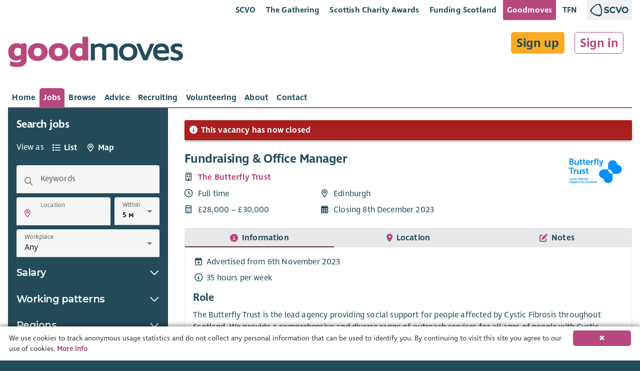

--- FILE ---
content_type: text/html; charset=x-user-defined-binary
request_url: https://goodmoves.org/vacancy/a4sP100000017PFIAY/fundraising-office-manager
body_size: 21591
content:
<!doctype html>
<html lang="en">
<head prefix="og: http://ogp.me/ns#">
  <meta charset="utf-8">
  <base href="/">

  <title>Fundraising &amp; Office Manager with The Butterfly Trust â€“ Goodmoves</title>
<meta property="og:title" content="Fundraising &amp; Office Manager with The Butterfly Trust â€“ Goodmoves">
<meta itemprop="name" content="Fundraising &amp; Office Manager with The Butterfly Trust â€“ Goodmoves">

<meta property="og:image" content="https://storage.googleapis.com/elasticsauce.appspot.com/goodmoves-files/0680N000005WXXsQAO--butterfly-logo-c-m-y-k.png">
<meta itemprop="image" content="https://storage.googleapis.com/elasticsauce.appspot.com/goodmoves-files/0680N000005WXXsQAO--butterfly-logo-c-m-y-k.png">
<meta property="og:summary" content="The Butterfly Trust is the lead agency providing social support for people affected by Cystic Fibrosis throughout        Scotland. We provide a comprehensive and diverse range of outreach services for all ages of people with Cystic        Fibrosis and their families across Scotland.We are looking for a motivated, enthusiastic, creative and personable individual to join our team. With an        appropriate skillset to add value and who has ambition for continued personal and professional development.We will provide both in-house and external training to ensure all of our team have appropriate skills and knowledge        to fulfil their role to the best of their ability.The Fundraising &amp;amp; Office Manager will be responsible for maintaining and growing our community fundraising        programme and managing resources in our Head Office.The role includes gathering content for our social media platforms, promoting the Trust in the community and engaging        with community groups and corporate partners who raise funds to support our work.The role also includes providing administrative support to our Managing Director.The successful candidate will have good communication, problem-solving and organisational skills and they will be        able to motivate others and work with people at all levels.Full driving licence and a car is essential.For this regulated work the successful candidate will be required to gain/maintain PVG scheme membership which will        be paid for by the Trust.We offer:Out of pocket expensesMileage allowanceIndividual staff training budget/in-house trainingGenerous holiday entitlement">
<meta itemprop="description" content="The Butterfly Trust is the lead agency providing social support for people affected by Cystic Fibrosis throughout        Scotland. We provide a comprehensive and diverse range of outreach services for all ages of people with Cystic        Fibrosis and their families across Scotland.We are looking for a motivated, enthusiastic, creative and personable individual to join our team. With an        appropriate skillset to add value and who has ambition for continued personal and professional development.We will provide both in-house and external training to ensure all of our team have appropriate skills and knowledge        to fulfil their role to the best of their ability.The Fundraising &amp;amp; Office Manager will be responsible for maintaining and growing our community fundraising        programme and managing resources in our Head Office.The role includes gathering content for our social media platforms, promoting the Trust in the community and engaging        with community groups and corporate partners who raise funds to support our work.The role also includes providing administrative support to our Managing Director.The successful candidate will have good communication, problem-solving and organisational skills and they will be        able to motivate others and work with people at all levels.Full driving licence and a car is essential.For this regulated work the successful candidate will be required to gain/maintain PVG scheme membership which will        be paid for by the Trust.We offer:Out of pocket expensesMileage allowanceIndividual staff training budget/in-house trainingGenerous holiday entitlement">
<meta name="description" content="The Butterfly Trust is the lead agency providing social support for people affected by Cystic Fibrosis throughout        Scotland. We provide a comprehensive and diverse range of outreach services for all ages of people with Cystic        Fibrosis and their families across Scotland.We are looking for a motivated, enthusiastic, creative and personable individual to join our team. With an        appropriate skillset to add value and who has ambition for continued personal and professional development.We will provide both in-house and external training to ensure all of our team have appropriate skills and knowledge        to fulfil their role to the best of their ability.The Fundraising &amp;amp; Office Manager will be responsible for maintaining and growing our community fundraising        programme and managing resources in our Head Office.The role includes gathering content for our social media platforms, promoting the Trust in the community and engaging        with community groups and corporate partners who raise funds to support our work.The role also includes providing administrative support to our Managing Director.The successful candidate will have good communication, problem-solving and organisational skills and they will be        able to motivate others and work with people at all levels.Full driving licence and a car is essential.For this regulated work the successful candidate will be required to gain/maintain PVG scheme membership which will        be paid for by the Trust.We offer:Out of pocket expensesMileage allowanceIndividual staff training budget/in-house trainingGenerous holiday entitlement">
<meta property="og:description" content="The Butterfly Trust is the lead agency providing social support for people affected by Cystic Fibrosis throughout        Scotland. We provide a comprehensive and diverse range of outreach services for all ages of people with Cystic        Fibrosis and their families across Scotland.We are looking for a motivated, enthusiastic, creative and personable individual to join our team. With an        appropriate skillset to add value and who has ambition for continued personal and professional development.We will provide both in-house and external training to ensure all of our team have appropriate skills and knowledge        to fulfil their role to the best of their ability.The Fundraising &amp;amp; Office Manager will be responsible for maintaining and growing our community fundraising        programme and managing resources in our Head Office.The role includes gathering content for our social media platforms, promoting the Trust in the community and engaging        with community groups and corporate partners who raise funds to support our work.The role also includes providing administrative support to our Managing Director.The successful candidate will have good communication, problem-solving and organisational skills and they will be        able to motivate others and work with people at all levels.Full driving licence and a car is essential.For this regulated work the successful candidate will be required to gain/maintain PVG scheme membership which will        be paid for by the Trust.We offer:Out of pocket expensesMileage allowanceIndividual staff training budget/in-house trainingGenerous holiday entitlement">
<!-- Open Graph data -->
<meta property="og:type" content="website" />
<meta property="og:site_name" content="Goodmoves" />

<script type="application/ld+json" data-dynamic="true">
  {
    "@context": "http://schema.org",
    "@type": "JobPosting",
    "@id": "https://goodmoves.org/vacancy/a4sP100000017PFIAY/fundraising-office-manager",
    "url": "https://goodmoves.org/vacancy/a4sP100000017PFIAY/fundraising-office-manager",
    "identifier": "",
    "baseSalary": {
      "@type": "MonetaryAmount",
      "currency": "GBP",
      "value": {
        "@type": "QuantitativeValue",
        "unitText": "YEAR",
        "value": "&amp;pound;28000 &amp;ndash; &amp;pound;30000",
        "minValue": "28000",
        "maxValue": "30000"
      }
    },
    "jobBenefits": "",
    "datePosted": "2023-11-06T14:49:00",
    "validThrough": "2023-12-08T22:59:00",
    "description": "The Butterfly Trust is the lead agency providing social support for people affected by Cystic Fibrosis throughout        Scotland. We provide a comprehensive and diverse range of outreach services for all ages of people with Cystic        Fibrosis and their families across Scotland.We are looking for a motivated, enthusiastic, creative and personable individual to join our team. With an        appropriate skillset to add value and who has ambition for continued personal and professional development.We will provide both in-house and external training to ensure all of our team have appropriate skills and knowledge        to fulfil their role to the best of their ability.The Fundraising &amp;amp; Office Manager will be responsible for maintaining and growing our community fundraising        programme and managing resources in our Head Office.The role includes gathering content for our social media platforms, promoting the Trust in the community and engaging        with community groups and corporate partners who raise funds to support our work.The role also includes providing administrative support to our Managing Director.The successful candidate will have good communication, problem-solving and organisational skills and they will be        able to motivate others and work with people at all levels.Full driving licence and a car is essential.For this regulated work the successful candidate will be required to gain/maintain PVG scheme membership which will        be paid for by the Trust.We offer:Out of pocket expensesMileage allowanceIndividual staff training budget/in-house trainingGenerous holiday entitlement",
    "employmentType": "Full time",
    "industry": ["Health","Social Care"],
  "jobLocation": {
      "@type": "Place",
      "address": {
        "@type": "PostalAddress",
        "streetAddress": "Colinton/Fairmilehead",
  "addressLocality": "Edinburgh South West",
        "addressRegion": "City of Edinburgh",
        "addressCountry": "Scotland",
        "postalCode": "EH10 7DS"
  }
    },
  "hiringOrganization": {
      "@type": "Organization",
      "name": "The Butterfly Trust",
      "logo": "https://storage.googleapis.com/elasticsauce.appspot.com/goodmoves-files/0680N000005WXXsQAO--butterfly-logo-c-m-y-k.png",
      "location": {
        "@type": "Place",
        "address": {
          "@type": "PostalAddress",
  "addressCountry": "Scotland",
  "postalCode": "EH10 7DS"
        }
      },
      "description": "We are the lead agency providing social support for people affected by Cystic Fibrosis throughout Scotland. We provide a diverse range of outreach services that include advocacy, practical support, befriending for young people, mentoring for young adults and Massage Therapy for adults while in hospital."
    },
    "occupationalCategory": "Administration, Fundraising, Communications &amp; Marketing, Facilitiesâ€‹",
    "qualifications": "None specified",
    "responsibilities": "None specified",
    "salaryCurrency": "GBP",
    "skills": "None specified",
    "title": "Fundraising &amp; Office Manager",
    "workHours": "35 hours per week"
  }
</script>

<link rel="stylesheet" href="https://cdn.jsdelivr.net/simplemde/latest/simplemde.min.css">

  <meta name="viewport" content="width=device-width, initial-scale=1">

  <!--

  Powered by:
      â–ˆâ–ˆâ–ˆâ–ˆâ–ˆâ–ˆâ–ˆâ•— â–ˆâ–ˆâ–ˆâ–ˆâ–ˆâ–ˆâ•—â–ˆâ–ˆâ•—   â–ˆâ–ˆâ•— â–ˆâ–ˆâ–ˆâ–ˆâ–ˆâ–ˆâ•—  â–ˆâ–ˆâ•—   â–ˆâ–ˆâ–ˆâ–ˆâ–ˆâ–ˆâ•—  â–ˆâ–ˆâ–ˆâ–ˆâ–ˆâ–ˆâ•— â–ˆâ–ˆâ•—   â–ˆâ–ˆâ•—â–ˆâ–ˆâ–ˆâ–ˆâ–ˆâ–ˆâ–ˆâ–ˆâ•—â–ˆâ–ˆâ–ˆâ–ˆâ–ˆâ–ˆâ–ˆâ•—â–ˆâ–ˆâ–ˆâ–ˆâ–ˆâ–ˆâ•—
     â–ˆâ–ˆâ•”â•â•â•â•â•â–ˆâ–ˆâ•”â•â•â•â•â•â–ˆâ–ˆâ•‘   â–ˆâ–ˆâ•‘â–ˆâ–ˆâ•”â•â•â•â–ˆâ–ˆâ•— â•šâ–ˆâ–ˆâ•—  â–ˆâ–ˆâ•”â•â•â–ˆâ–ˆâ•—â–ˆâ–ˆâ•”â•â•â•â–ˆâ–ˆâ•—â–ˆâ–ˆâ•‘   â–ˆâ–ˆâ•‘â•šâ•â•â–ˆâ–ˆâ•”â•â•â•â–ˆâ–ˆâ•”â•â•â•â•â•â–ˆâ–ˆâ•”â•â•â–ˆâ–ˆâ•—
    â–ˆâ–ˆâ–ˆâ–ˆâ–ˆâ–ˆâ–ˆâ•—â–ˆâ–ˆâ•‘     â–ˆâ–ˆâ•‘   â–ˆâ–ˆâ•‘â–ˆâ–ˆâ•‘   â–ˆâ–ˆâ•‘  â•šâ–ˆâ–ˆâ•— â–ˆâ–ˆâ–ˆâ–ˆâ–ˆâ–ˆâ•”â•â–ˆâ–ˆâ•‘   â–ˆâ–ˆâ•‘â–ˆâ–ˆâ•‘   â–ˆâ–ˆâ•‘   â–ˆâ–ˆâ•‘   â–ˆâ–ˆâ–ˆâ–ˆâ–ˆâ•—  â–ˆâ–ˆâ–ˆâ–ˆâ–ˆâ–ˆâ•”â•
   â•šâ•â•â•â•â–ˆâ–ˆâ•‘â–ˆâ–ˆâ•‘     â•šâ–ˆâ–ˆâ•— â–ˆâ–ˆâ•”â•â–ˆâ–ˆâ•‘   â–ˆâ–ˆâ•‘  â–ˆâ–ˆâ•”â• â–ˆâ–ˆâ•”â•â•â–ˆâ–ˆâ•—â–ˆâ–ˆâ•‘   â–ˆâ–ˆâ•‘â–ˆâ–ˆâ•‘   â–ˆâ–ˆâ•‘   â–ˆâ–ˆâ•‘   â–ˆâ–ˆâ•”â•â•â•  â–ˆâ–ˆâ•”â•â•â–ˆâ–ˆâ•—
  â–ˆâ–ˆâ–ˆâ–ˆâ–ˆâ–ˆâ–ˆâ•‘â•šâ–ˆâ–ˆâ–ˆâ–ˆâ–ˆâ–ˆâ•— â•šâ–ˆâ–ˆâ–ˆâ–ˆâ•”â• â•šâ–ˆâ–ˆâ–ˆâ–ˆâ–ˆâ–ˆâ•”â• â–ˆâ–ˆâ•”â•  â–ˆâ–ˆâ•‘  â–ˆâ–ˆâ•‘â•šâ–ˆâ–ˆâ–ˆâ–ˆâ–ˆâ–ˆâ•”â•â•šâ–ˆâ–ˆâ–ˆâ–ˆâ–ˆâ–ˆâ•”â•   â–ˆâ–ˆâ•‘   â–ˆâ–ˆâ–ˆâ–ˆâ–ˆâ–ˆâ–ˆâ•—â–ˆâ–ˆâ•‘  â–ˆâ–ˆâ•‘
  â•šâ•â•â•â•â•â•â• â•šâ•â•â•â•â•â•  â•šâ•â•â•â•   â•šâ•â•â•â•â•â• â•šâ•â•   â•šâ•â•  â•šâ•â• â•šâ•â•â•â•â•â•  â•šâ•â•â•â•â•â•    â•šâ•â•   â•šâ•â•â•â•â•â•â•â•šâ•â•  â•šâ•â•

  -->

	<link rel="shortcut icon" href="https://storage.googleapis.com/scvo-assets/test/goodmoves/images/icons/favicon.ico?version=0.0.189">
  <link rel="icon" type="image/png" sizes="192x192" href="https://storage.googleapis.com/scvo-assets/test/goodmoves/images/icons/android-chrome-192x192.png?version=0.0.189">
  <link rel="icon" type="image/png" sizes="512x512" href="https://storage.googleapis.com/scvo-assets/test/goodmoves/images/icons/android-chrome-192x192.png?version=0.0.189">
  <link rel="icon" type="image/png" sizes="32x32" href="https://storage.googleapis.com/scvo-assets/test/goodmoves/images/icons/favicon-32x32.png?version=0.0.189">
  <link rel="icon" type="image/png" sizes="16x16" href="https://storage.googleapis.com/scvo-assets/test/goodmoves/images/icons/favicon-16x16.png?version=0.0.189">
  <link rel="manifest" href="https://storage.googleapis.com/scvo-assets/test/goodmoves/images/icons/manifest.json?version=0.0.189">
  <meta name="msapplication-TileColor" content="#E75822">
  <meta name="msapplication-TileImage" content="https://storage.googleapis.com/scvo-assets/test/goodmoves/images/icons/ms-icon-150x150.png?version=0.0.189">
  <meta name="theme-color" content="#E75822">
  <link rel="search" type="application/opensearchdescription+xml" title="Goodmoves" href="https://storage.googleapis.com/scvo-assets/test/goodmoves/opensearch.xml?version=0.0.189" />

  <link rel="canonical" href="https://goodmoves.org/vacancy/a4sP100000017PFIAY/fundraising-office-manager" />
  <script async src="https://www.googletagmanager.com/gtag/js?id=G-LVG5KC69HC"></script>
  <script type="text/javascript">
  window.dataLayer = window.dataLayer || [];
  function gtag(){dataLayer.push(arguments);}
  gtag('js', new Date());
  gtag('config', 'G-LVG5KC69HC', {
    debug_mode: false,
    anonymize_ip: true,
    send_page_view: true,
    custom_map: {
      dimension1: 'hit_type',
      dimension2: 'parent_document'
    }
  });
  </script>
<link type="text/css" rel="stylesheet" href="https://storage.googleapis.com/scvo-assets/test/goodmoves/libraries/leaflet/leaflet.css?version=0.0.189" />
  <link type="text/css" rel="stylesheet" href="https://storage.googleapis.com/scvo-assets/test/goodmoves/libraries/fontawesome-pro/css/all.min.css?version=0.0.189" />

  <style type="text/css">
  @font-face {
  font-family: 'Asap';
  src: url('https://storage.googleapis.com/scvo-assets/test/goodmoves/fonts/Asap-Bold.eot?version=0.0.189');
  src: url('https://storage.googleapis.com/scvo-assets/test/goodmoves/fonts/Asap-Bold.eot?#iefix?version=0.0.189') format('embedded-opentype'),
       url('https://storage.googleapis.com/scvo-assets/test/goodmoves/fonts/Asap-Bold.woff2?version=0.0.189') format('woff2'),
       url('https://storage.googleapis.com/scvo-assets/test/goodmoves/fonts/Asap-Bold.woff?version=0.0.189') format('woff'),
       url('https://storage.googleapis.com/scvo-assets/test/goodmoves/fonts/Asap-Bold.ttf?version=0.0.189') format('truetype'),
       url('https://storage.googleapis.com/scvo-assets/test/goodmoves/fonts/Asap-Bold.svg#Asap-Bold?version=0.0.189') format('svg');
  font-weight: bold;
  font-style: normal;
  }
  @font-face {
  font-family: 'Ingra';
  src: url('https://storage.googleapis.com/scvo-assets/test/goodmoves/fonts/IngraSCVO-Regular.eot?version=0.0.189');
  src: url('https://storage.googleapis.com/scvo-assets/test/goodmoves/fonts/IngraSCVO-Regular.eot?#iefix?version=0.0.189') format('embedded-opentype'),
       url('https://storage.googleapis.com/scvo-assets/test/goodmoves/fonts/IngraSCVO-Regular.woff2?version=0.0.189') format('woff2'),
       url('https://storage.googleapis.com/scvo-assets/test/goodmoves/fonts/IngraSCVO-Regular.woff?version=0.0.189') format('woff'),
       url('https://storage.googleapis.com/scvo-assets/test/goodmoves/fonts/IngraSCVO-Regular.ttf?version=0.0.189') format('truetype'),
       url('https://storage.googleapis.com/scvo-assets/test/goodmoves/fonts/IngraSCVO-Regular.svg#IngraSCVO-Regular?version=0.0.189') format('svg');
  font-weight: normal;
  font-style: normal;
  }
  @font-face {
  font-family: 'Ingra';
  src: url('https://storage.googleapis.com/scvo-assets/test/goodmoves/fonts/IngraSCVO-SemiBold.eot?version=0.0.189');
  src: url('https://storage.googleapis.com/scvo-assets/test/goodmoves/fonts/IngraSCVO-SemiBold.eot?#iefix?version=0.0.189') format('embedded-opentype'),
       url('https://storage.googleapis.com/scvo-assets/test/goodmoves/fonts/IngraSCVO-SemiBold.woff2?version=0.0.189') format('woff2'),
       url('https://storage.googleapis.com/scvo-assets/test/goodmoves/fonts/IngraSCVO-SemiBold.woff?version=0.0.189') format('woff'),
       url('https://storage.googleapis.com/scvo-assets/test/goodmoves/fonts/IngraSCVO-SemiBold.ttf?version=0.0.189') format('truetype'),
       url('https://storage.googleapis.com/scvo-assets/test/goodmoves/fonts/IngraSCVO-SemiBold.svg#IngraSCVO-SemiBold?version=0.0.189') format('svg');
  font-weight: bold;
  font-style: normal;
  }
  </style>

  <link type="text/css" rel="stylesheet" href="https://storage.googleapis.com/scvo-assets/test/goodmoves/main.css?version=0.0.189" />
</head>
<body class="mdc-theme--site-bg vacancy a4sP100000017PFIAY fundraising-office-manager">
  <goodmoves-site>
    <div class="mdc-typography">
      <header class="mdc-top-app-bar" id="top-bar">
        <div class="container-fluid">
          <div class="mdc-top-app-bar__row mdc-top-app-bar__lower scvo-tab-bar hide-sm hide-md">
            <section class="mdc-top-app-bar__row">
              <nav class="scvo-link-bar">
                <div class="container text-right">
                  <ul>
                    <li class="brand-scvo">
                      <a class="text-link" href="https://scvo.scot" title="">SCVO</a>
                    </li>
                    <li class="brand-gathering">
                      <a class="text-link" href="https://scvo.scot/the-gathering" title="">The Gathering</a>
                    </li>
                    <li class="brand-scvo">
                      <a class="text-link" href="https://scvo.scot/scottish-charity-awards" title="">Scottish Charity Awards</a>
                    </li>
                    <li class="brand-fundingscotland">
                      <a class="text-link" href="https://funding.scot" title="">Funding Scotland</a>
                    </li>
                    <li class="brand-goodmoves">
                      <a class="text-link active" href="https://goodmoves.com" title="">Goodmoves</a>
                    </li>
                    <li class="brand-tfn">
                      <a class="text-link" href="https://tfn.scot" title="">TFN</a>
                    </li>
                    <li class="brand-scvo l-margin r-margin-full">
                      <a class="pull-right brand-logo no-ext no-underline" href="https://scvo.scot">
                        <img src="https://storage.googleapis.com/scvo-assets/test/goodmoves/images/logos/scvo-secondary.svg?version=0.0.189" />
                      </a>
                    </li>
                  </ul>
                </div>
              </nav>            </section>
          </div>
          <div class="mdc-top-app-bar__row mdc-top-app-bar__upper">
            <section class="mdc-top-app-bar__section mdc-top-app-bar__section--align-start">
              <span class="mdc-top-app-bar__title">
                <div class="header-text v-margin-full">
                  <a href="/" title="Goodmoves"><span class="header-text-banner">
                        <img src="https://storage.googleapis.com/scvo-assets/test/goodmoves/images/logos/goodmoves.svg?version=0.0.189" class="img-responsive" alt="Goodmoves" />
                  </span>
                  </a></div>              </span>
            </section>
            <section class="mdc-top-app-bar__section mdc-top-app-bar__section--align-end hide-lg">
<button class="mdc-top-app-bar__navigation-icon hide-lg filter-search-button" id="sidebar-button" title="Search">
                <span class="far fa-fw fa-2x fa-search"></span>
              </button>
<button class="mdc-top-app-bar__navigation-icon " data-drawer-target="#mobile-menu" aria-label="Menu">
                <span class="far fa-fw fa-2x fa-bars"></span>
              </button>
            </section>
            <section class="mdc-top-app-bar__section mdc-top-app-bar__section--align-end hide-md hide-sm" style="display:contents;">
              <div class="my-preferences t-margin-full r-margin-full">
                <div class="sign-in-up t-margin-full">
<a href="/sign-up" class="btn btn-lg r-margin-full">Sign up</a>
<a href="/sign-in" class="btn btn-lg btn-link r-margin-full">Sign in</a>
                </div>
              </div>
            </section>
          </div>
          <div class="mdc-top-app-bar__row mdc-top-app-bar__lower hide-sm hide-md">
            <section class="mdc-top-app-bar__section mdc-top-app-bar__section--align-start mdc-top-app-bar__main">
<div class="mdc-tab-bar mdc-tab-bar__auto-width" id="main-tab-bar" role="tablist" data-tab-bar='{
      "defaultTabIdentifier": null
    }'>
  <div class="mdc-tab-scroller">
    <div class="mdc-tab-scroller__scroll-area">
      <div class="mdc-tab-scroller__scroll-content">
                          <a href="/" class="mdc-tab  "
                                        role="tab" aria-hidden="true" tabindex="0"
                                        >
                            <span class="mdc-tab__content ">
                              
                              <span class="mdc-tab__text-label ">Home</span>
                            </span>
                            <span class="mdc-tab-indicator  ">
                              <span class="mdc-tab-indicator__content  mdc-tab-indicator__content--underline"></span>
                            </span>
                            <span class="mdc-tab__ripple"></span>
                            </a>                  <a href="/search" class="mdc-tab   mdc-tab--active"
                                        role="tab" aria-selected="true" tabindex="0"
                                        >
                            <span class="mdc-tab__content ">
                              
                              <span class="mdc-tab__text-label ">Jobs</span>
                            </span>
                            <span class="mdc-tab-indicator  mdc-tab-indicator--active">
                              <span class="mdc-tab-indicator__content  mdc-tab-indicator__content--underline"></span>
                            </span>
                            <span class="mdc-tab__ripple"></span>
                            </a>                  <a href="/browse" class="mdc-tab  "
                                        role="tab" aria-hidden="true" tabindex="0"
                                        >
                            <span class="mdc-tab__content ">
                              
                              <span class="mdc-tab__text-label ">Browse</span>
                            </span>
                            <span class="mdc-tab-indicator  ">
                              <span class="mdc-tab-indicator__content  mdc-tab-indicator__content--underline"></span>
                            </span>
                            <span class="mdc-tab__ripple"></span>
                            </a>                  <a href="/advice" class="mdc-tab  "
                                        role="tab" aria-hidden="true" tabindex="0"
                                        >
                            <span class="mdc-tab__content ">
                              
                              <span class="mdc-tab__text-label ">Advice</span>
                            </span>
                            <span class="mdc-tab-indicator  ">
                              <span class="mdc-tab-indicator__content  mdc-tab-indicator__content--underline"></span>
                            </span>
                            <span class="mdc-tab__ripple"></span>
                            </a>                  <a href="/recruitment" class="mdc-tab  "
                                        role="tab" aria-hidden="true" tabindex="0"
                                        >
                            <span class="mdc-tab__content ">
                              
                              <span class="mdc-tab__text-label ">Recruiting</span>
                            </span>
                            <span class="mdc-tab-indicator  ">
                              <span class="mdc-tab-indicator__content  mdc-tab-indicator__content--underline"></span>
                            </span>
                            <span class="mdc-tab__ripple"></span>
                            </a>                  <a href="/volunteering" class="mdc-tab  "
                                        role="tab" aria-hidden="true" tabindex="0"
                                        >
                            <span class="mdc-tab__content ">
                              
                              <span class="mdc-tab__text-label ">Volunteering</span>
                            </span>
                            <span class="mdc-tab-indicator  ">
                              <span class="mdc-tab-indicator__content  mdc-tab-indicator__content--underline"></span>
                            </span>
                            <span class="mdc-tab__ripple"></span>
                            </a>                  <a href="/about" class="mdc-tab  "
                                        role="tab" aria-hidden="true" tabindex="0"
                                        >
                            <span class="mdc-tab__content ">
                              
                              <span class="mdc-tab__text-label ">About</span>
                            </span>
                            <span class="mdc-tab-indicator  ">
                              <span class="mdc-tab-indicator__content  mdc-tab-indicator__content--underline"></span>
                            </span>
                            <span class="mdc-tab__ripple"></span>
                            </a>                  <a href="/contact" class="mdc-tab  "
                                        role="tab" aria-hidden="true" tabindex="0"
                                        >
                            <span class="mdc-tab__content ">
                              
                              <span class="mdc-tab__text-label ">Contact</span>
                            </span>
                            <span class="mdc-tab-indicator  ">
                              <span class="mdc-tab-indicator__content  mdc-tab-indicator__content--underline"></span>
                            </span>
                            <span class="mdc-tab__ripple"></span>
                            </a>      </div>
    </div>
  </div>
</div>
            </section>
          </div>
        </div>
      </header>

      <aside class="mdc-drawer mdc-drawer--modal" id="mobile-menu" data-mdc-auto-init="MDCDrawer">
        <div class="mdc-drawer__content">
          <nav class="mdc-list">
<a class="mdc-list-item "
               href="/" aria-hidden="true">
<span class="far fa-house mdc-list-item__graphic" aria-hidden="true"></span>
Home
            </a>
<a class="mdc-list-item  mdc-list-item--activated"
               href="/search" aria-selected="true">
<span class="far fa-search mdc-list-item__graphic" aria-hidden="true"></span>
Jobs
            </a>
<a class="mdc-list-item "
               href="/browse" aria-hidden="true">
<span class="far fa-list-alt mdc-list-item__graphic" aria-hidden="true"></span>
Browse
            </a>
<a class="mdc-list-item "
               href="/advice" aria-hidden="true">
<span class="far fa-question-circle mdc-list-item__graphic" aria-hidden="true"></span>
Advice
            </a>
<a class="mdc-list-item "
               href="/recruitment" aria-hidden="true">
<span class="far fa-clipboard-list mdc-list-item__graphic" aria-hidden="true"></span>
Recruiting
            </a>
<a class="mdc-list-item "
               href="/volunteering" aria-hidden="true">
<span class="far fa-hands-helping mdc-list-item__graphic" aria-hidden="true"></span>
Volunteering
            </a>
<a class="mdc-list-item "
               href="/about" aria-hidden="true">
<span class="far fa-info-circle mdc-list-item__graphic" aria-hidden="true"></span>
About
            </a>
<a class="mdc-list-item "
               href="/contact" aria-hidden="true">
<span class="far fa-at mdc-list-item__graphic" aria-hidden="true"></span>
Contact
            </a>
<div role="separator" class="mdc-list-divider"></div>
<a class="mdc-list-item "
               href="/sign-up" aria-hidden="true">
<span class="far fa-list-alt mdc-list-item__graphic" aria-hidden="true"></span>
Sign up
            </a>
<a class="mdc-list-item "
               href="/sign-in" aria-hidden="true">
<span class="far fa-sign-in-alt mdc-list-item__graphic" aria-hidden="true"></span>
Sign in
            </a>
</nav>
        </div>
      </aside>

      <div class="mdc-drawer-scrim"></div>

      <main class="mdc-theme--background drawer-container-permanent">
        <aside class="mdc-drawer mdc-drawer--occasional" id="sidebar-temporary" data-menu-button=".filter-search-button">
          
<div class="mdc-drawer__header">
  <h3 class="mdc-typography--headline6">Search jobs</h3>
</div>
<div class="mdc-drawer__content">
<div class="h-padding-full" style="display:flex; align-items:center;">
      <span class="text-white" style="display: inline-block;">View as&ensp;</span>
<div class="mdc-tab-bar "  role="tablist" data-tab-bar='{
      "defaultTabIdentifier": null
    }'>
  <div class="mdc-tab-scroller">
    <div class="mdc-tab-scroller__scroll-area">
      <div class="mdc-tab-scroller__scroll-content">
                <a href="/search" class="mdc-tab  "
                              role="tab" aria-hidden="true" tabindex="0"
                              >
                  <span class="mdc-tab__content ">
                    <span class="mdc-tab__icon far fa-list fa-fw"></span>
                    <span class="mdc-tab__text-label ">List</span>
                  </span>
                  <span class="mdc-tab-indicator  ">
                    <span class="mdc-tab-indicator__content  mdc-tab-indicator__content--underline"></span>
                  </span>
                  <span class="mdc-tab__ripple"></span>
                  </a>        <a href="/map" class="mdc-tab  "
                              role="tab" aria-hidden="true" tabindex="0"
                              >
                  <span class="mdc-tab__content ">
                    <span class="mdc-tab__icon far fa-map-marker-alt fa-fw"></span>
                    <span class="mdc-tab__text-label ">Map</span>
                  </span>
                  <span class="mdc-tab-indicator  ">
                    <span class="mdc-tab-indicator__content  mdc-tab-indicator__content--underline"></span>
                  </span>
                  <span class="mdc-tab__ripple"></span>
                  </a>      </div>
    </div>
  </div>
</div>
    </div>
        <form action="/search" method="GET" class="search-form" novalidate>
      <input type="hidden" name="sort" value="" id="perm-sort">
      <div class="h-padding-full">
        <div class="mdc-text-field mdc-text-field--box mdc-text-field--with-leading-icon" data-mdc-auto-init="MDCTextField">
          <span class="far fa-search mdc-text-field__icon" tabindex="-1"></span>
          <input type="text" id="perm-keywords" name="keywords" class="mdc-text-field__input mdc-text-field--fullwidth" value="" data-lpignore="true" autocomplete="off">
          <label class="mdc-floating-label" for="keywords">
            Keywords
          </label>
          <div class="mdc-line-ripple"></div>
        </div>
      </div>

      <div class="h-padding-full">
        <div class="mdc-layout-grid">
          <div class="mdc-layout-grid__inner">
            <div class="mdc-layout-grid__cell mdc-layout-grid__cell--span-8-desktop mdc-layout-grid__cell--span-8-tablet mdc-layout-grid__cell--span-4-phone">
              <div class="mdc-text-field mdc-text-field--box mdc-text-field--with-leading-icon" data-mdc-auto-init="MDCTextField" style="z-index:4;">
                <span class="far fa-map-marker-alt mdc-text-field__icon geo-lookup" tabindex="0" title="Find my location" role="button" style="pointer-events: initial !important;"></span>
                <input type="text" id="perm-location" name="location" class="mdc-text-field__input mdc-text-field--fullwidth search-location" value="" placeholder="" data-lpignore="true" data-location-search='{
                  "latSelector": "[name=\"lat\"]",
                  "lngSelector": "[name=\"lng\"]",
                  "locationServicesSelector": ".geo-lookup"
                }'>
                <label class="mdc-floating-label mdc-floating-label--float-above" for="perm-location">
                  Location
                </label>
                <div class="mdc-line-ripple"></div>
              </div>
            </div>

            <div class="mdc-layout-grid__cell mdc-layout-grid__cell--span-4-desktop mdc-layout-grid__cell--span-8-tablet mdc-layout-grid__cell--span-4-phone">
              <div class="mdc-select mdc-select--box" data-mdc-auto-init="MDCSelect">
                <span class="mdc-select__dropdown-icon"></span>
                <select data-location="perm-location" class="mdc-select__native-control search-distance" id="perm-distance" name="distance">
                  <option value="8.04672">5 miles</option>
                  <option value="16.09344">10 miles</option>
                  <option value="40.2336">25 miles</option>
                  <option value="80.4672">50 miles</option>
                  <option value="">no limit</option>
                </select>
                <label class="mdc-floating-label mdc-floating-label--float-above" style="transform: translateY(-70%) scale(0.75);" for="perm-distance">
                  Within
                </label>
                <div class="mdc-line-ripple"></div>
              </div>
            </div>
          </div>
        </div>
      </div>
      <input type="hidden" name="lat" value="">
      <input type="hidden" name="lng" value="">

      <div class="h-padding-full">
        <div class="mdc-select mdc-select--box" data-mdc-auto-init="MDCSelect">
          <span class="mdc-select__dropdown-icon"></span>
          <select class="mdc-select__native-control workplace" id="perm-workplace" name="workplace">
            <option value=""  selected>Any</option>
            <option value="Remote">Remote</option>
            <option value="Hybrid">Hybrid</option>
            <option value="On site">On-site</option>
          </select>
          <label class="mdc-floating-label mdc-floating-label--float-above" style="transform: translateY(-70%) scale(0.75);" for="perm-workplace">
            Workplace
          </label>
          <div class="mdc-line-ripple"></div>
        </div>
      </div>



      <h3 class="mdc-drawer__content-heading cursor-pointer noselect" data-collapse-target="#perm-salary-collapse" role="button" aria-pressed="false" aria-label="Show salary search options" tabindex="0">
        Salary
        <span class="mdc-icon-toggle pull-right">
          <i class="far fa-chevron-down" aria-hidden="true"></i>
        </span>
      </h3>
      <div id="perm-salary-collapse" style="display: none;">
        <div class="h-padding-full">
          <div class="mdc-text-field mdc-text-field--box mdc-text-field--with-leading-icon" data-mdc-auto-init="MDCTextField" novalidate>
            <span class="far fa-arrow-alt-from-left mdc-text-field__icon" tabindex="-1"></span>
            <input type="number" id="perm-salary_min" step="1000" min="0" max="1000000" name="salary_min" class="mdc-text-field__input mdc-text-field--fullwidth" value="" data-lpignore="true" novalidate>
            <label class="mdc-floating-label" for="perm-salary_min">
              Minimum salary
            </label>
            <div class="mdc-line-ripple"></div>
          </div>
        </div>

        <div class="h-padding-full">
          <div class="mdc-text-field mdc-text-field--box mdc-text-field--with-leading-icon" data-mdc-auto-init="MDCTextField" novalidate>
            <span class="far fa-arrow-alt-to-right mdc-text-field__icon" tabindex="-1"></span>
            <input type="number" id="perm-salary_max" step="1000" min="0" max="1000000" name="salary_max" class="mdc-text-field__input mdc-text-field--fullwidth" value="" data-lpignore="true" novalidate>
            <label class="mdc-floating-label" for="perm-salary_max">
              Maximum salary
            </label>
            <div class="mdc-line-ripple"></div>
          </div>
        </div>
      </div>

<h3 class="mdc-drawer__content-heading cursor-pointer noselect mdc-drawer--occasional-ie11" data-checkbox-collapse-target="#perm-working_patterns-collapse" role="button" aria-pressed="false" aria-label="Show " tabindex="0">
          Working patterns
          <span class="mdc-icon-toggle pull-right">
            <i class="far fa-chevron-down" aria-hidden="true"></i>
          </span>
        </h3>
        <div class="mdc-drawer--occasional-ie11 checkbox-toggle-display-checked" id="perm-working_patterns-collapse">
              <div class="mdc-form-field">
                  <div class="mdc-checkbox">
                    <input type="checkbox" class="mdc-checkbox__native-control" id="perm_working_patterns_full-time" name="working_patterns[]" value="full-time" />
                    <div class="mdc-checkbox__background">
                      <svg class="mdc-checkbox__checkmark"
                      viewBox="0 0 24 24">
                      <path class="mdc-checkbox__checkmark-path"
                      fill="none"
                      stroke="white"
                      d="M1.73,12.91 8.1,19.28 22.79,4.59"/></svg>
                      <div class="mdc-checkbox__mixedmark"></div>
                    </div>
                  </div>
                  <label for="perm_working_patterns_full-time">
                    Full time
                  </label>
                </div>
              <div class="mdc-form-field">
                  <div class="mdc-checkbox">
                    <input type="checkbox" class="mdc-checkbox__native-control" id="perm_working_patterns_part-time" name="working_patterns[]" value="part-time" />
                    <div class="mdc-checkbox__background">
                      <svg class="mdc-checkbox__checkmark"
                      viewBox="0 0 24 24">
                      <path class="mdc-checkbox__checkmark-path"
                      fill="none"
                      stroke="white"
                      d="M1.73,12.91 8.1,19.28 22.79,4.59"/></svg>
                      <div class="mdc-checkbox__mixedmark"></div>
                    </div>
                  </div>
                  <label for="perm_working_patterns_part-time">
                    Part time
                  </label>
                </div>
              <div class="mdc-form-field">
                  <div class="mdc-checkbox">
                    <input type="checkbox" class="mdc-checkbox__native-control" id="perm_working_patterns_management-board" name="working_patterns[]" value="management-board" />
                    <div class="mdc-checkbox__background">
                      <svg class="mdc-checkbox__checkmark"
                      viewBox="0 0 24 24">
                      <path class="mdc-checkbox__checkmark-path"
                      fill="none"
                      stroke="white"
                      d="M1.73,12.91 8.1,19.28 22.79,4.59"/></svg>
                      <div class="mdc-checkbox__mixedmark"></div>
                    </div>
                  </div>
                  <label for="perm_working_patterns_management-board">
                    Management Board
                  </label>
                </div>
              <div class="mdc-form-field">
                  <div class="mdc-checkbox">
                    <input type="checkbox" class="mdc-checkbox__native-control" id="perm_working_patterns_other" name="working_patterns[]" value="other" />
                    <div class="mdc-checkbox__background">
                      <svg class="mdc-checkbox__checkmark"
                      viewBox="0 0 24 24">
                      <path class="mdc-checkbox__checkmark-path"
                      fill="none"
                      stroke="white"
                      d="M1.73,12.91 8.1,19.28 22.79,4.59"/></svg>
                      <div class="mdc-checkbox__mixedmark"></div>
                    </div>
                  </div>
                  <label for="perm_working_patterns_other">
                    Other
                  </label>
                </div>
</div>
<h3 class="mdc-drawer__content-heading cursor-pointer noselect mdc-drawer--occasional-ie11" data-checkbox-collapse-target="#perm-regions-collapse" role="button" aria-pressed="false" aria-label="Show " tabindex="0">
          Regions
          <span class="mdc-icon-toggle pull-right">
            <i class="far fa-chevron-down" aria-hidden="true"></i>
          </span>
        </h3>
        <div class="mdc-drawer--occasional-ie11 checkbox-toggle-display-checked" id="perm-regions-collapse">
<h3 class="mdc-typography--headline7 h-padding-full checkbox-collapse-element">Scotland</h3>
                <div class="mdc-form-field">
                    <div class="mdc-checkbox">
                      <input type="checkbox" class="mdc-checkbox__native-control" id="perm_regions_edinburgh-lothians" name="regions[]" value="edinburgh-lothians" />
                      <div class="mdc-checkbox__background">
                        <svg class="mdc-checkbox__checkmark"
                        viewBox="0 0 24 24">
                        <path class="mdc-checkbox__checkmark-path"
                        fill="none"
                        stroke="white"
                        d="M1.73,12.91 8.1,19.28 22.79,4.59"/></svg>
                        <div class="mdc-checkbox__mixedmark"></div>
                      </div>
                    </div>
                    <label for="perm_regions_edinburgh-lothians">
                      Edinburgh & Lothians
                    </label>
                  </div>
                <div class="mdc-form-field">
                    <div class="mdc-checkbox">
                      <input type="checkbox" class="mdc-checkbox__native-control" id="perm_regions_glasgow-clyde" name="regions[]" value="glasgow-clyde" />
                      <div class="mdc-checkbox__background">
                        <svg class="mdc-checkbox__checkmark"
                        viewBox="0 0 24 24">
                        <path class="mdc-checkbox__checkmark-path"
                        fill="none"
                        stroke="white"
                        d="M1.73,12.91 8.1,19.28 22.79,4.59"/></svg>
                        <div class="mdc-checkbox__mixedmark"></div>
                      </div>
                    </div>
                    <label for="perm_regions_glasgow-clyde">
                      Glasgow & Clyde
                    </label>
                  </div>
                <div class="mdc-form-field">
                    <div class="mdc-checkbox">
                      <input type="checkbox" class="mdc-checkbox__native-control" id="perm_regions_fife" name="regions[]" value="fife" />
                      <div class="mdc-checkbox__background">
                        <svg class="mdc-checkbox__checkmark"
                        viewBox="0 0 24 24">
                        <path class="mdc-checkbox__checkmark-path"
                        fill="none"
                        stroke="white"
                        d="M1.73,12.91 8.1,19.28 22.79,4.59"/></svg>
                        <div class="mdc-checkbox__mixedmark"></div>
                      </div>
                    </div>
                    <label for="perm_regions_fife">
                      Fife
                    </label>
                  </div>
                <div class="mdc-form-field">
                    <div class="mdc-checkbox">
                      <input type="checkbox" class="mdc-checkbox__native-control" id="perm_regions_highlands" name="regions[]" value="highlands" />
                      <div class="mdc-checkbox__background">
                        <svg class="mdc-checkbox__checkmark"
                        viewBox="0 0 24 24">
                        <path class="mdc-checkbox__checkmark-path"
                        fill="none"
                        stroke="white"
                        d="M1.73,12.91 8.1,19.28 22.79,4.59"/></svg>
                        <div class="mdc-checkbox__mixedmark"></div>
                      </div>
                    </div>
                    <label for="perm_regions_highlands">
                      Highlands
                    </label>
                  </div>
                <div class="mdc-form-field">
                    <div class="mdc-checkbox">
                      <input type="checkbox" class="mdc-checkbox__native-control" id="perm_regions_tayside" name="regions[]" value="tayside" />
                      <div class="mdc-checkbox__background">
                        <svg class="mdc-checkbox__checkmark"
                        viewBox="0 0 24 24">
                        <path class="mdc-checkbox__checkmark-path"
                        fill="none"
                        stroke="white"
                        d="M1.73,12.91 8.1,19.28 22.79,4.59"/></svg>
                        <div class="mdc-checkbox__mixedmark"></div>
                      </div>
                    </div>
                    <label for="perm_regions_tayside">
                      Tayside
                    </label>
                  </div>
                <div class="mdc-form-field">
                    <div class="mdc-checkbox">
                      <input type="checkbox" class="mdc-checkbox__native-control" id="perm_regions_ayrshire-arran" name="regions[]" value="ayrshire-arran" />
                      <div class="mdc-checkbox__background">
                        <svg class="mdc-checkbox__checkmark"
                        viewBox="0 0 24 24">
                        <path class="mdc-checkbox__checkmark-path"
                        fill="none"
                        stroke="white"
                        d="M1.73,12.91 8.1,19.28 22.79,4.59"/></svg>
                        <div class="mdc-checkbox__mixedmark"></div>
                      </div>
                    </div>
                    <label for="perm_regions_ayrshire-arran">
                      Ayrshire & Arran
                    </label>
                  </div>
                <div class="mdc-form-field">
                    <div class="mdc-checkbox">
                      <input type="checkbox" class="mdc-checkbox__native-control" id="perm_regions_central-scotland" name="regions[]" value="central-scotland" />
                      <div class="mdc-checkbox__background">
                        <svg class="mdc-checkbox__checkmark"
                        viewBox="0 0 24 24">
                        <path class="mdc-checkbox__checkmark-path"
                        fill="none"
                        stroke="white"
                        d="M1.73,12.91 8.1,19.28 22.79,4.59"/></svg>
                        <div class="mdc-checkbox__mixedmark"></div>
                      </div>
                    </div>
                    <label for="perm_regions_central-scotland">
                      Central Scotland
                    </label>
                  </div>
                <div class="mdc-form-field">
                    <div class="mdc-checkbox">
                      <input type="checkbox" class="mdc-checkbox__native-control" id="perm_regions_grampian" name="regions[]" value="grampian" />
                      <div class="mdc-checkbox__background">
                        <svg class="mdc-checkbox__checkmark"
                        viewBox="0 0 24 24">
                        <path class="mdc-checkbox__checkmark-path"
                        fill="none"
                        stroke="white"
                        d="M1.73,12.91 8.1,19.28 22.79,4.59"/></svg>
                        <div class="mdc-checkbox__mixedmark"></div>
                      </div>
                    </div>
                    <label for="perm_regions_grampian">
                      Grampian
                    </label>
                  </div>
                <div class="mdc-form-field">
                    <div class="mdc-checkbox">
                      <input type="checkbox" class="mdc-checkbox__native-control" id="perm_regions_scottish-borders" name="regions[]" value="scottish-borders" />
                      <div class="mdc-checkbox__background">
                        <svg class="mdc-checkbox__checkmark"
                        viewBox="0 0 24 24">
                        <path class="mdc-checkbox__checkmark-path"
                        fill="none"
                        stroke="white"
                        d="M1.73,12.91 8.1,19.28 22.79,4.59"/></svg>
                        <div class="mdc-checkbox__mixedmark"></div>
                      </div>
                    </div>
                    <label for="perm_regions_scottish-borders">
                      Scottish Borders
                    </label>
                  </div>
                <div class="mdc-form-field">
                    <div class="mdc-checkbox">
                      <input type="checkbox" class="mdc-checkbox__native-control" id="perm_regions_argyll-bute" name="regions[]" value="argyll-bute" />
                      <div class="mdc-checkbox__background">
                        <svg class="mdc-checkbox__checkmark"
                        viewBox="0 0 24 24">
                        <path class="mdc-checkbox__checkmark-path"
                        fill="none"
                        stroke="white"
                        d="M1.73,12.91 8.1,19.28 22.79,4.59"/></svg>
                        <div class="mdc-checkbox__mixedmark"></div>
                      </div>
                    </div>
                    <label for="perm_regions_argyll-bute">
                      Argyll & Bute
                    </label>
                  </div>
                <div class="mdc-form-field">
                    <div class="mdc-checkbox">
                      <input type="checkbox" class="mdc-checkbox__native-control" id="perm_regions_dumfries-galloway" name="regions[]" value="dumfries-galloway" />
                      <div class="mdc-checkbox__background">
                        <svg class="mdc-checkbox__checkmark"
                        viewBox="0 0 24 24">
                        <path class="mdc-checkbox__checkmark-path"
                        fill="none"
                        stroke="white"
                        d="M1.73,12.91 8.1,19.28 22.79,4.59"/></svg>
                        <div class="mdc-checkbox__mixedmark"></div>
                      </div>
                    </div>
                    <label for="perm_regions_dumfries-galloway">
                      Dumfries & Galloway
                    </label>
                  </div>
                <div class="mdc-form-field">
                    <div class="mdc-checkbox">
                      <input type="checkbox" class="mdc-checkbox__native-control" id="perm_regions_na-h-eileanan-siar" name="regions[]" value="na-h-eileanan-siar" />
                      <div class="mdc-checkbox__background">
                        <svg class="mdc-checkbox__checkmark"
                        viewBox="0 0 24 24">
                        <path class="mdc-checkbox__checkmark-path"
                        fill="none"
                        stroke="white"
                        d="M1.73,12.91 8.1,19.28 22.79,4.59"/></svg>
                        <div class="mdc-checkbox__mixedmark"></div>
                      </div>
                    </div>
                    <label for="perm_regions_na-h-eileanan-siar">
                      Na h-Eileanan Siar
                    </label>
                  </div>
                <div class="mdc-form-field">
                    <div class="mdc-checkbox">
                      <input type="checkbox" class="mdc-checkbox__native-control" id="perm_regions_orkney" name="regions[]" value="orkney" />
                      <div class="mdc-checkbox__background">
                        <svg class="mdc-checkbox__checkmark"
                        viewBox="0 0 24 24">
                        <path class="mdc-checkbox__checkmark-path"
                        fill="none"
                        stroke="white"
                        d="M1.73,12.91 8.1,19.28 22.79,4.59"/></svg>
                        <div class="mdc-checkbox__mixedmark"></div>
                      </div>
                    </div>
                    <label for="perm_regions_orkney">
                      Orkney
                    </label>
                  </div>
<h3 class="mdc-typography--headline7 h-padding-full checkbox-collapse-element">England</h3>
                <div class="mdc-form-field">
                    <div class="mdc-checkbox">
                      <input type="checkbox" class="mdc-checkbox__native-control" id="perm_regions_london" name="regions[]" value="london" />
                      <div class="mdc-checkbox__background">
                        <svg class="mdc-checkbox__checkmark"
                        viewBox="0 0 24 24">
                        <path class="mdc-checkbox__checkmark-path"
                        fill="none"
                        stroke="white"
                        d="M1.73,12.91 8.1,19.28 22.79,4.59"/></svg>
                        <div class="mdc-checkbox__mixedmark"></div>
                      </div>
                    </div>
                    <label for="perm_regions_london">
                      London
                    </label>
                  </div>
                <div class="mdc-form-field">
                    <div class="mdc-checkbox">
                      <input type="checkbox" class="mdc-checkbox__native-control" id="perm_regions_south-central" name="regions[]" value="south-central" />
                      <div class="mdc-checkbox__background">
                        <svg class="mdc-checkbox__checkmark"
                        viewBox="0 0 24 24">
                        <path class="mdc-checkbox__checkmark-path"
                        fill="none"
                        stroke="white"
                        d="M1.73,12.91 8.1,19.28 22.79,4.59"/></svg>
                        <div class="mdc-checkbox__mixedmark"></div>
                      </div>
                    </div>
                    <label for="perm_regions_south-central">
                      South Central
                    </label>
                  </div>
</div>
<h3 class="mdc-drawer__content-heading cursor-pointer noselect mdc-drawer--occasional-ie11" data-checkbox-collapse-target="#perm-roles-collapse" role="button" aria-pressed="false" aria-label="Show " tabindex="0">
          Roles
          <span class="mdc-icon-toggle pull-right">
            <i class="far fa-chevron-down" aria-hidden="true"></i>
          </span>
        </h3>
        <div class="mdc-drawer--occasional-ie11 checkbox-toggle-display-checked" id="perm-roles-collapse">
              <div class="mdc-form-field">
                  <div class="mdc-checkbox">
                    <input type="checkbox" class="mdc-checkbox__native-control" id="perm_roles_administration" name="roles[]" value="administration" />
                    <div class="mdc-checkbox__background">
                      <svg class="mdc-checkbox__checkmark"
                      viewBox="0 0 24 24">
                      <path class="mdc-checkbox__checkmark-path"
                      fill="none"
                      stroke="white"
                      d="M1.73,12.91 8.1,19.28 22.79,4.59"/></svg>
                      <div class="mdc-checkbox__mixedmark"></div>
                    </div>
                  </div>
                  <label for="perm_roles_administration">
                    Administration
                  </label>
                </div>
              <div class="mdc-form-field">
                  <div class="mdc-checkbox">
                    <input type="checkbox" class="mdc-checkbox__native-control" id="perm_roles_board-membership-trustee" name="roles[]" value="board-membership-trustee" />
                    <div class="mdc-checkbox__background">
                      <svg class="mdc-checkbox__checkmark"
                      viewBox="0 0 24 24">
                      <path class="mdc-checkbox__checkmark-path"
                      fill="none"
                      stroke="white"
                      d="M1.73,12.91 8.1,19.28 22.79,4.59"/></svg>
                      <div class="mdc-checkbox__mixedmark"></div>
                    </div>
                  </div>
                  <label for="perm_roles_board-membership-trustee">
                    Board Membership/trustee
                  </label>
                </div>
              <div class="mdc-form-field">
                  <div class="mdc-checkbox">
                    <input type="checkbox" class="mdc-checkbox__native-control" id="perm_roles_carer-professions" name="roles[]" value="carer-professions" />
                    <div class="mdc-checkbox__background">
                      <svg class="mdc-checkbox__checkmark"
                      viewBox="0 0 24 24">
                      <path class="mdc-checkbox__checkmark-path"
                      fill="none"
                      stroke="white"
                      d="M1.73,12.91 8.1,19.28 22.79,4.59"/></svg>
                      <div class="mdc-checkbox__mixedmark"></div>
                    </div>
                  </div>
                  <label for="perm_roles_carer-professions">
                    Carer Professions
                  </label>
                </div>
              <div class="mdc-form-field">
                  <div class="mdc-checkbox">
                    <input type="checkbox" class="mdc-checkbox__native-control" id="perm_roles_catering-hospitality" name="roles[]" value="catering-hospitality" />
                    <div class="mdc-checkbox__background">
                      <svg class="mdc-checkbox__checkmark"
                      viewBox="0 0 24 24">
                      <path class="mdc-checkbox__checkmark-path"
                      fill="none"
                      stroke="white"
                      d="M1.73,12.91 8.1,19.28 22.79,4.59"/></svg>
                      <div class="mdc-checkbox__mixedmark"></div>
                    </div>
                  </div>
                  <label for="perm_roles_catering-hospitality">
                    Catering & Hospitality
                  </label>
                </div>
              <div class="mdc-form-field">
                  <div class="mdc-checkbox">
                    <input type="checkbox" class="mdc-checkbox__native-control" id="perm_roles_communications-marketing" name="roles[]" value="communications-marketing" />
                    <div class="mdc-checkbox__background">
                      <svg class="mdc-checkbox__checkmark"
                      viewBox="0 0 24 24">
                      <path class="mdc-checkbox__checkmark-path"
                      fill="none"
                      stroke="white"
                      d="M1.73,12.91 8.1,19.28 22.79,4.59"/></svg>
                      <div class="mdc-checkbox__mixedmark"></div>
                    </div>
                  </div>
                  <label for="perm_roles_communications-marketing">
                    Communications & Marketing
                  </label>
                </div>
              <div class="mdc-form-field">
                  <div class="mdc-checkbox">
                    <input type="checkbox" class="mdc-checkbox__native-control" id="perm_roles_development" name="roles[]" value="development" />
                    <div class="mdc-checkbox__background">
                      <svg class="mdc-checkbox__checkmark"
                      viewBox="0 0 24 24">
                      <path class="mdc-checkbox__checkmark-path"
                      fill="none"
                      stroke="white"
                      d="M1.73,12.91 8.1,19.28 22.79,4.59"/></svg>
                      <div class="mdc-checkbox__mixedmark"></div>
                    </div>
                  </div>
                  <label for="perm_roles_development">
                    Development
                  </label>
                </div>
              <div class="mdc-form-field">
                  <div class="mdc-checkbox">
                    <input type="checkbox" class="mdc-checkbox__native-control" id="perm_roles_facilities" name="roles[]" value="facilities" />
                    <div class="mdc-checkbox__background">
                      <svg class="mdc-checkbox__checkmark"
                      viewBox="0 0 24 24">
                      <path class="mdc-checkbox__checkmark-path"
                      fill="none"
                      stroke="white"
                      d="M1.73,12.91 8.1,19.28 22.79,4.59"/></svg>
                      <div class="mdc-checkbox__mixedmark"></div>
                    </div>
                  </div>
                  <label for="perm_roles_facilities">
                    Facilitiesâ€‹
                  </label>
                </div>
              <div class="mdc-form-field">
                  <div class="mdc-checkbox">
                    <input type="checkbox" class="mdc-checkbox__native-control" id="perm_roles_finance-accountancy" name="roles[]" value="finance-accountancy" />
                    <div class="mdc-checkbox__background">
                      <svg class="mdc-checkbox__checkmark"
                      viewBox="0 0 24 24">
                      <path class="mdc-checkbox__checkmark-path"
                      fill="none"
                      stroke="white"
                      d="M1.73,12.91 8.1,19.28 22.79,4.59"/></svg>
                      <div class="mdc-checkbox__mixedmark"></div>
                    </div>
                  </div>
                  <label for="perm_roles_finance-accountancy">
                    Finance & Accountancy
                  </label>
                </div>
              <div class="mdc-form-field">
                  <div class="mdc-checkbox">
                    <input type="checkbox" class="mdc-checkbox__native-control" id="perm_roles_fundraising" name="roles[]" value="fundraising" />
                    <div class="mdc-checkbox__background">
                      <svg class="mdc-checkbox__checkmark"
                      viewBox="0 0 24 24">
                      <path class="mdc-checkbox__checkmark-path"
                      fill="none"
                      stroke="white"
                      d="M1.73,12.91 8.1,19.28 22.79,4.59"/></svg>
                      <div class="mdc-checkbox__mixedmark"></div>
                    </div>
                  </div>
                  <label for="perm_roles_fundraising">
                    Fundraising
                  </label>
                </div>
              <div class="mdc-form-field">
                  <div class="mdc-checkbox">
                    <input type="checkbox" class="mdc-checkbox__native-control" id="perm_roles_healthcare-professionals" name="roles[]" value="healthcare-professionals" />
                    <div class="mdc-checkbox__background">
                      <svg class="mdc-checkbox__checkmark"
                      viewBox="0 0 24 24">
                      <path class="mdc-checkbox__checkmark-path"
                      fill="none"
                      stroke="white"
                      d="M1.73,12.91 8.1,19.28 22.79,4.59"/></svg>
                      <div class="mdc-checkbox__mixedmark"></div>
                    </div>
                  </div>
                  <label for="perm_roles_healthcare-professionals">
                    Healthcare Professionalsâ€‹
                  </label>
                </div>
              <div class="mdc-form-field">
                  <div class="mdc-checkbox">
                    <input type="checkbox" class="mdc-checkbox__native-control" id="perm_roles_human-resources" name="roles[]" value="human-resources" />
                    <div class="mdc-checkbox__background">
                      <svg class="mdc-checkbox__checkmark"
                      viewBox="0 0 24 24">
                      <path class="mdc-checkbox__checkmark-path"
                      fill="none"
                      stroke="white"
                      d="M1.73,12.91 8.1,19.28 22.79,4.59"/></svg>
                      <div class="mdc-checkbox__mixedmark"></div>
                    </div>
                  </div>
                  <label for="perm_roles_human-resources">
                    Human Resources
                  </label>
                </div>
              <div class="mdc-form-field">
                  <div class="mdc-checkbox">
                    <input type="checkbox" class="mdc-checkbox__native-control" id="perm_roles_information-technology" name="roles[]" value="information-technology" />
                    <div class="mdc-checkbox__background">
                      <svg class="mdc-checkbox__checkmark"
                      viewBox="0 0 24 24">
                      <path class="mdc-checkbox__checkmark-path"
                      fill="none"
                      stroke="white"
                      d="M1.73,12.91 8.1,19.28 22.79,4.59"/></svg>
                      <div class="mdc-checkbox__mixedmark"></div>
                    </div>
                  </div>
                  <label for="perm_roles_information-technology">
                    Information Technology
                  </label>
                </div>
              <div class="mdc-form-field">
                  <div class="mdc-checkbox">
                    <input type="checkbox" class="mdc-checkbox__native-control" id="perm_roles_information-advice-advocacy" name="roles[]" value="information-advice-advocacy" />
                    <div class="mdc-checkbox__background">
                      <svg class="mdc-checkbox__checkmark"
                      viewBox="0 0 24 24">
                      <path class="mdc-checkbox__checkmark-path"
                      fill="none"
                      stroke="white"
                      d="M1.73,12.91 8.1,19.28 22.79,4.59"/></svg>
                      <div class="mdc-checkbox__mixedmark"></div>
                    </div>
                  </div>
                  <label for="perm_roles_information-advice-advocacy">
                    Information, Advice & Advocacy
                  </label>
                </div>
              <div class="mdc-form-field">
                  <div class="mdc-checkbox">
                    <input type="checkbox" class="mdc-checkbox__native-control" id="perm_roles_management" name="roles[]" value="management" />
                    <div class="mdc-checkbox__background">
                      <svg class="mdc-checkbox__checkmark"
                      viewBox="0 0 24 24">
                      <path class="mdc-checkbox__checkmark-path"
                      fill="none"
                      stroke="white"
                      d="M1.73,12.91 8.1,19.28 22.79,4.59"/></svg>
                      <div class="mdc-checkbox__mixedmark"></div>
                    </div>
                  </div>
                  <label for="perm_roles_management">
                    Management
                  </label>
                </div>
              <div class="mdc-form-field">
                  <div class="mdc-checkbox">
                    <input type="checkbox" class="mdc-checkbox__native-control" id="perm_roles_other" name="roles[]" value="other" />
                    <div class="mdc-checkbox__background">
                      <svg class="mdc-checkbox__checkmark"
                      viewBox="0 0 24 24">
                      <path class="mdc-checkbox__checkmark-path"
                      fill="none"
                      stroke="white"
                      d="M1.73,12.91 8.1,19.28 22.79,4.59"/></svg>
                      <div class="mdc-checkbox__mixedmark"></div>
                    </div>
                  </div>
                  <label for="perm_roles_other">
                    Other
                  </label>
                </div>
              <div class="mdc-form-field">
                  <div class="mdc-checkbox">
                    <input type="checkbox" class="mdc-checkbox__native-control" id="perm_roles_policy-research" name="roles[]" value="policy-research" />
                    <div class="mdc-checkbox__background">
                      <svg class="mdc-checkbox__checkmark"
                      viewBox="0 0 24 24">
                      <path class="mdc-checkbox__checkmark-path"
                      fill="none"
                      stroke="white"
                      d="M1.73,12.91 8.1,19.28 22.79,4.59"/></svg>
                      <div class="mdc-checkbox__mixedmark"></div>
                    </div>
                  </div>
                  <label for="perm_roles_policy-research">
                    Policy & Research
                  </label>
                </div>
              <div class="mdc-form-field">
                  <div class="mdc-checkbox">
                    <input type="checkbox" class="mdc-checkbox__native-control" id="perm_roles_senior-appointments" name="roles[]" value="senior-appointments" />
                    <div class="mdc-checkbox__background">
                      <svg class="mdc-checkbox__checkmark"
                      viewBox="0 0 24 24">
                      <path class="mdc-checkbox__checkmark-path"
                      fill="none"
                      stroke="white"
                      d="M1.73,12.91 8.1,19.28 22.79,4.59"/></svg>
                      <div class="mdc-checkbox__mixedmark"></div>
                    </div>
                  </div>
                  <label for="perm_roles_senior-appointments">
                    Senior Appointments
                  </label>
                </div>
</div>
<h3 class="mdc-drawer__content-heading cursor-pointer noselect mdc-drawer--occasional-ie11" data-checkbox-collapse-target="#perm-sectors-collapse" role="button" aria-pressed="false" aria-label="Show " tabindex="0">
          Sectors
          <span class="mdc-icon-toggle pull-right">
            <i class="far fa-chevron-down" aria-hidden="true"></i>
          </span>
        </h3>
        <div class="mdc-drawer--occasional-ie11 checkbox-toggle-display-checked" id="perm-sectors-collapse">
              <div class="mdc-form-field">
                  <div class="mdc-checkbox">
                    <input type="checkbox" class="mdc-checkbox__native-control" id="perm_sectors_animals" name="sectors[]" value="animals" />
                    <div class="mdc-checkbox__background">
                      <svg class="mdc-checkbox__checkmark"
                      viewBox="0 0 24 24">
                      <path class="mdc-checkbox__checkmark-path"
                      fill="none"
                      stroke="white"
                      d="M1.73,12.91 8.1,19.28 22.79,4.59"/></svg>
                      <div class="mdc-checkbox__mixedmark"></div>
                    </div>
                  </div>
                  <label for="perm_sectors_animals">
                    Animals
                  </label>
                </div>
              <div class="mdc-form-field">
                  <div class="mdc-checkbox">
                    <input type="checkbox" class="mdc-checkbox__native-control" id="perm_sectors_arts-culture-sport" name="sectors[]" value="arts-culture-sport" />
                    <div class="mdc-checkbox__background">
                      <svg class="mdc-checkbox__checkmark"
                      viewBox="0 0 24 24">
                      <path class="mdc-checkbox__checkmark-path"
                      fill="none"
                      stroke="white"
                      d="M1.73,12.91 8.1,19.28 22.79,4.59"/></svg>
                      <div class="mdc-checkbox__mixedmark"></div>
                    </div>
                  </div>
                  <label for="perm_sectors_arts-culture-sport">
                    Arts, Culture & Sport
                  </label>
                </div>
              <div class="mdc-form-field">
                  <div class="mdc-checkbox">
                    <input type="checkbox" class="mdc-checkbox__native-control" id="perm_sectors_children-early-years" name="sectors[]" value="children-early-years" />
                    <div class="mdc-checkbox__background">
                      <svg class="mdc-checkbox__checkmark"
                      viewBox="0 0 24 24">
                      <path class="mdc-checkbox__checkmark-path"
                      fill="none"
                      stroke="white"
                      d="M1.73,12.91 8.1,19.28 22.79,4.59"/></svg>
                      <div class="mdc-checkbox__mixedmark"></div>
                    </div>
                  </div>
                  <label for="perm_sectors_children-early-years">
                    Children & Early Yearsâ€‹
                  </label>
                </div>
              <div class="mdc-form-field">
                  <div class="mdc-checkbox">
                    <input type="checkbox" class="mdc-checkbox__native-control" id="perm_sectors_community-development-social-enterprise" name="sectors[]" value="community-development-social-enterprise" />
                    <div class="mdc-checkbox__background">
                      <svg class="mdc-checkbox__checkmark"
                      viewBox="0 0 24 24">
                      <path class="mdc-checkbox__checkmark-path"
                      fill="none"
                      stroke="white"
                      d="M1.73,12.91 8.1,19.28 22.79,4.59"/></svg>
                      <div class="mdc-checkbox__mixedmark"></div>
                    </div>
                  </div>
                  <label for="perm_sectors_community-development-social-enterprise">
                    Community Development & Social Enterprise
                  </label>
                </div>
              <div class="mdc-form-field">
                  <div class="mdc-checkbox">
                    <input type="checkbox" class="mdc-checkbox__native-control" id="perm_sectors_disability" name="sectors[]" value="disability" />
                    <div class="mdc-checkbox__background">
                      <svg class="mdc-checkbox__checkmark"
                      viewBox="0 0 24 24">
                      <path class="mdc-checkbox__checkmark-path"
                      fill="none"
                      stroke="white"
                      d="M1.73,12.91 8.1,19.28 22.79,4.59"/></svg>
                      <div class="mdc-checkbox__mixedmark"></div>
                    </div>
                  </div>
                  <label for="perm_sectors_disability">
                    Disability
                  </label>
                </div>
              <div class="mdc-form-field">
                  <div class="mdc-checkbox">
                    <input type="checkbox" class="mdc-checkbox__native-control" id="perm_sectors_environment" name="sectors[]" value="environment" />
                    <div class="mdc-checkbox__background">
                      <svg class="mdc-checkbox__checkmark"
                      viewBox="0 0 24 24">
                      <path class="mdc-checkbox__checkmark-path"
                      fill="none"
                      stroke="white"
                      d="M1.73,12.91 8.1,19.28 22.79,4.59"/></svg>
                      <div class="mdc-checkbox__mixedmark"></div>
                    </div>
                  </div>
                  <label for="perm_sectors_environment">
                    Environment
                  </label>
                </div>
              <div class="mdc-form-field">
                  <div class="mdc-checkbox">
                    <input type="checkbox" class="mdc-checkbox__native-control" id="perm_sectors_equality-law" name="sectors[]" value="equality-law" />
                    <div class="mdc-checkbox__background">
                      <svg class="mdc-checkbox__checkmark"
                      viewBox="0 0 24 24">
                      <path class="mdc-checkbox__checkmark-path"
                      fill="none"
                      stroke="white"
                      d="M1.73,12.91 8.1,19.28 22.79,4.59"/></svg>
                      <div class="mdc-checkbox__mixedmark"></div>
                    </div>
                  </div>
                  <label for="perm_sectors_equality-law">
                    Equality & Law
                  </label>
                </div>
              <div class="mdc-form-field">
                  <div class="mdc-checkbox">
                    <input type="checkbox" class="mdc-checkbox__native-control" id="perm_sectors_health" name="sectors[]" value="health" />
                    <div class="mdc-checkbox__background">
                      <svg class="mdc-checkbox__checkmark"
                      viewBox="0 0 24 24">
                      <path class="mdc-checkbox__checkmark-path"
                      fill="none"
                      stroke="white"
                      d="M1.73,12.91 8.1,19.28 22.79,4.59"/></svg>
                      <div class="mdc-checkbox__mixedmark"></div>
                    </div>
                  </div>
                  <label for="perm_sectors_health">
                    Health
                  </label>
                </div>
              <div class="mdc-form-field">
                  <div class="mdc-checkbox">
                    <input type="checkbox" class="mdc-checkbox__native-control" id="perm_sectors_housing-homelessness" name="sectors[]" value="housing-homelessness" />
                    <div class="mdc-checkbox__background">
                      <svg class="mdc-checkbox__checkmark"
                      viewBox="0 0 24 24">
                      <path class="mdc-checkbox__checkmark-path"
                      fill="none"
                      stroke="white"
                      d="M1.73,12.91 8.1,19.28 22.79,4.59"/></svg>
                      <div class="mdc-checkbox__mixedmark"></div>
                    </div>
                  </div>
                  <label for="perm_sectors_housing-homelessness">
                    Housing & Homelessness
                  </label>
                </div>
              <div class="mdc-form-field">
                  <div class="mdc-checkbox">
                    <input type="checkbox" class="mdc-checkbox__native-control" id="perm_sectors_international-development" name="sectors[]" value="international-development" />
                    <div class="mdc-checkbox__background">
                      <svg class="mdc-checkbox__checkmark"
                      viewBox="0 0 24 24">
                      <path class="mdc-checkbox__checkmark-path"
                      fill="none"
                      stroke="white"
                      d="M1.73,12.91 8.1,19.28 22.79,4.59"/></svg>
                      <div class="mdc-checkbox__mixedmark"></div>
                    </div>
                  </div>
                  <label for="perm_sectors_international-development">
                    International Development
                  </label>
                </div>
              <div class="mdc-form-field">
                  <div class="mdc-checkbox">
                    <input type="checkbox" class="mdc-checkbox__native-control" id="perm_sectors_learning" name="sectors[]" value="learning" />
                    <div class="mdc-checkbox__background">
                      <svg class="mdc-checkbox__checkmark"
                      viewBox="0 0 24 24">
                      <path class="mdc-checkbox__checkmark-path"
                      fill="none"
                      stroke="white"
                      d="M1.73,12.91 8.1,19.28 22.79,4.59"/></svg>
                      <div class="mdc-checkbox__mixedmark"></div>
                    </div>
                  </div>
                  <label for="perm_sectors_learning">
                    Learning
                  </label>
                </div>
              <div class="mdc-form-field">
                  <div class="mdc-checkbox">
                    <input type="checkbox" class="mdc-checkbox__native-control" id="perm_sectors_local" name="sectors[]" value="local" />
                    <div class="mdc-checkbox__background">
                      <svg class="mdc-checkbox__checkmark"
                      viewBox="0 0 24 24">
                      <path class="mdc-checkbox__checkmark-path"
                      fill="none"
                      stroke="white"
                      d="M1.73,12.91 8.1,19.28 22.79,4.59"/></svg>
                      <div class="mdc-checkbox__mixedmark"></div>
                    </div>
                  </div>
                  <label for="perm_sectors_local">
                    Local
                  </label>
                </div>
              <div class="mdc-form-field">
                  <div class="mdc-checkbox">
                    <input type="checkbox" class="mdc-checkbox__native-control" id="perm_sectors_older-people" name="sectors[]" value="older-people" />
                    <div class="mdc-checkbox__background">
                      <svg class="mdc-checkbox__checkmark"
                      viewBox="0 0 24 24">
                      <path class="mdc-checkbox__checkmark-path"
                      fill="none"
                      stroke="white"
                      d="M1.73,12.91 8.1,19.28 22.79,4.59"/></svg>
                      <div class="mdc-checkbox__mixedmark"></div>
                    </div>
                  </div>
                  <label for="perm_sectors_older-people">
                    Older People
                  </label>
                </div>
              <div class="mdc-form-field">
                  <div class="mdc-checkbox">
                    <input type="checkbox" class="mdc-checkbox__native-control" id="perm_sectors_other" name="sectors[]" value="other" />
                    <div class="mdc-checkbox__background">
                      <svg class="mdc-checkbox__checkmark"
                      viewBox="0 0 24 24">
                      <path class="mdc-checkbox__checkmark-path"
                      fill="none"
                      stroke="white"
                      d="M1.73,12.91 8.1,19.28 22.79,4.59"/></svg>
                      <div class="mdc-checkbox__mixedmark"></div>
                    </div>
                  </div>
                  <label for="perm_sectors_other">
                    Other
                  </label>
                </div>
              <div class="mdc-form-field">
                  <div class="mdc-checkbox">
                    <input type="checkbox" class="mdc-checkbox__native-control" id="perm_sectors_regeneration-enterprise" name="sectors[]" value="regeneration-enterprise" />
                    <div class="mdc-checkbox__background">
                      <svg class="mdc-checkbox__checkmark"
                      viewBox="0 0 24 24">
                      <path class="mdc-checkbox__checkmark-path"
                      fill="none"
                      stroke="white"
                      d="M1.73,12.91 8.1,19.28 22.79,4.59"/></svg>
                      <div class="mdc-checkbox__mixedmark"></div>
                    </div>
                  </div>
                  <label for="perm_sectors_regeneration-enterprise">
                    Regeneration & Enterprise
                  </label>
                </div>
              <div class="mdc-form-field">
                  <div class="mdc-checkbox">
                    <input type="checkbox" class="mdc-checkbox__native-control" id="perm_sectors_social-care" name="sectors[]" value="social-care" />
                    <div class="mdc-checkbox__background">
                      <svg class="mdc-checkbox__checkmark"
                      viewBox="0 0 24 24">
                      <path class="mdc-checkbox__checkmark-path"
                      fill="none"
                      stroke="white"
                      d="M1.73,12.91 8.1,19.28 22.79,4.59"/></svg>
                      <div class="mdc-checkbox__mixedmark"></div>
                    </div>
                  </div>
                  <label for="perm_sectors_social-care">
                    Social Care
                  </label>
                </div>
              <div class="mdc-form-field">
                  <div class="mdc-checkbox">
                    <input type="checkbox" class="mdc-checkbox__native-control" id="perm_sectors_volunteers" name="sectors[]" value="volunteers" />
                    <div class="mdc-checkbox__background">
                      <svg class="mdc-checkbox__checkmark"
                      viewBox="0 0 24 24">
                      <path class="mdc-checkbox__checkmark-path"
                      fill="none"
                      stroke="white"
                      d="M1.73,12.91 8.1,19.28 22.79,4.59"/></svg>
                      <div class="mdc-checkbox__mixedmark"></div>
                    </div>
                  </div>
                  <label for="perm_sectors_volunteers">
                    Volunteers
                  </label>
                </div>
              <div class="mdc-form-field">
                  <div class="mdc-checkbox">
                    <input type="checkbox" class="mdc-checkbox__native-control" id="perm_sectors_youth" name="sectors[]" value="youth" />
                    <div class="mdc-checkbox__background">
                      <svg class="mdc-checkbox__checkmark"
                      viewBox="0 0 24 24">
                      <path class="mdc-checkbox__checkmark-path"
                      fill="none"
                      stroke="white"
                      d="M1.73,12.91 8.1,19.28 22.79,4.59"/></svg>
                      <div class="mdc-checkbox__mixedmark"></div>
                    </div>
                  </div>
                  <label for="perm_sectors_youth">
                    Youth
                  </label>
                </div>
</div>
<div class="h-margin-full v-margin-full">
        <button class="mdc-button mdc-button--raised mdc-button--large mdc-button--fullwidth mdc-ripple-surface mdc-ripple-surface--primary" type="submit" id="perm-search-submit" data-mdc-auto-init="MDCRipple">
          Search
          <span class="far fa-search fa-fw mdc-list-item__graphic" aria-hidden="true"></span>
        </button>
      </div>
    </form>
  </div>

        </aside>
        <div class="mdc-drawer-scrim"></div>
        <div class="container-content">

  <aside id="shortlist-dialog" class="mdc-dialog" role="alertdialog" aria-labelledby="shortlist-dialog-label" aria-describedby="shortlist-dialog-description" data-mdc-auto-init="MDCDialog">
    <div class="mdc-dialog__container">
      <form class="mdc-dialog__surface">
        <header class="mdc-dialog__header">
          <h2 id="shortlist-dialog-label" class="mdc-dialog__title">Add to shortlist</h2>
        </header>
        <section id="shortlist-dialog-description" class="mdc-dialog__content">
          If you have an account on Goodmoves you can shortlist jobs you are interested in.
        </section>
        <footer class="mdc-dialog__actions">
          <button type="button" class="mdc-button mdc-dialog__button mdc-ripple-upgraded" data-mdc-dialog-action="close">Cancel</button>
          <a href="/sign-in" class="mdc-button mdc-dialog__button mdc-ripple-upgraded">Sign in</a>
          <a href="/sign-up" class="mdc-button mdc-dialog__button mdc-ripple-upgraded">Sign up</a>
        </footer>
      </form>
    </div>
    <div class="mdc-dialog__scrim"></div>
  </aside>
  <div class="content-primary">
<div class="mdc-card mdc-elevation--z0 content-primary full" data-vacancy-id="a4sP100000017PFIAY">
    <div class="panel-heading red white-text content-primary-closed">
      <i class="fa fa-info-circle fa-fw"></i>
      This vacancy has now closed
    </div>
  <div class="mdc-card__info--content-primary-row">
    <div class="mdc-card__info--content-primary">
  <div class="mdc-card__media mdc-card__media--content-secondary pull-right">
          <a href="/organisation/001b000000Ssx5cAAB/the-butterfly-trust">
            <img src="https://storage.googleapis.com/elasticsauce.appspot.com/goodmoves-files/0680N000005WXXsQAO--butterfly-logo-c-m-y-k.png" alt="The Butterfly Trust" />
          </a>
        </div>
  <h2 class="mdc-card__info--content-primary-title mdc-typography--headline5">
        <a href="/vacancy/a4sP100000017PFIAY/fundraising-office-manager">
          
          <span class="hover-underline">Fundraising &amp; Office Manager</span>
        </a>
      </h2>
      <ul class="fa-ul organisation">
        <li class="mdc-card__info--content-primary-secondary mdc-typography--body1">
          <span class="fa-li"><span class="far fa-building fa-fw" title="Organisation"></span></span>
          <a href="/organisation/001b000000Ssx5cAAB/the-butterfly-trust">The Butterfly Trust</a>
        </li>
      </ul>
      <!-- <div class="mdc-layout-grid hide-md hide-lg">
        <p class="mdc-typography--body2 v-margin-full-bottom">
          This full time position is based in Edinburgh, with a salary of &pound;28,000 &ndash; &pound;30,000. The closing date for applications is the 8th of December 2023.
        </p>
      </div> -->
      <ul class="fa-ul first">
  <li class="mdc-card__info--content-primary-status mdc-typography--body1">
            <span class="fa-li"><span class="far fa-clock fa-fw" title="Status"></span></span>
            Full time
          </li>
  <li class="mdc-card__info--content-primary-salary mdc-typography--body1">
            <span class="fa-li"><span class="far fa-calculator fa-fw" title="Salary"></span></span>
            &pound;28,000 &ndash; &pound;30,000
          </li>
  </ul>
      <ul class="fa-ul last">
  <li class="mdc-card__info--content-primary-location mdc-typography--body1">
            <span class="fa-li"><span class="far fa-map-marker-alt fa-fw" title="Location"></span></span>
            
            Edinburgh
          </li>
  <li class="mdc-card__info--content-primary-closing mdc-typography--body1">
            <span class="fa-li"><span class="far fa-calendar-alt fa-fw" title="Closing date"></span></span>
            Closing
            8th December 2023
          </li>
  </ul>
    </div>
  </div>
  <hr class="mdc-list-divider" />
  <div class="content-primary-info-container">
<div class="mdc-tab-bar " id="content-primary-tab-bar" role="tablist" data-tab-bar='{
      "defaultTabIdentifier": "hash"
    }'>
  <div class="mdc-tab-scroller">
    <div class="mdc-tab-scroller__scroll-area">
      <div class="mdc-tab-scroller__scroll-content">
              <button class="mdc-tab   mdc-tab--active"
                            role="tab" aria-selected="true" tabindex="0"
                            data-tab-name="information">
                <span class="mdc-tab__content ">
                  <span class="mdc-tab__icon fas fa-info-circle fa-fw"></span>
                  <span class="mdc-tab__text-label ">Information</span>
                </span>
                <span class="mdc-tab-indicator  mdc-tab-indicator--active">
                  <span class="mdc-tab-indicator__content  mdc-tab-indicator__content--underline"></span>
                </span>
                <span class="mdc-tab__ripple"></span>
                </button>      <button class="mdc-tab  "
                            role="tab" aria-hidden="true" tabindex="0"
                            data-tab-name="location">
                <span class="mdc-tab__content ">
                  <span class="mdc-tab__icon fas fa-map-marker-alt fa-fw"></span>
                  <span class="mdc-tab__text-label ">Location</span>
                </span>
                <span class="mdc-tab-indicator  ">
                  <span class="mdc-tab-indicator__content  mdc-tab-indicator__content--underline"></span>
                </span>
                <span class="mdc-tab__ripple"></span>
                </button>      <button class="mdc-tab  "
                            role="tab" aria-hidden="true" tabindex="0"
                            data-tab-name="notes">
                <span class="mdc-tab__content ">
                  <span class="mdc-tab__icon fas fa-edit fa-fw"></span>
                  <span class="mdc-tab__text-label ">Notes</span>
                </span>
                <span class="mdc-tab-indicator  ">
                  <span class="mdc-tab-indicator__content  mdc-tab-indicator__content--underline"></span>
                </span>
                <span class="mdc-tab__ripple"></span>
                </button>      </div>
    </div>
  </div>
</div>
    <hr class="mdc-list-divider" />
    <div class="panels" for="content-primary-tab-bar">
      <div class="panel panel--active mdc-card--full-content" role="tabpanel" aria-hidden="false" data-tab-name="information">
        <div class="key-info-extra">
          <ul class="fa-ul">
<li class="mdc-card__info--content-primary-from mdc-typography--body1">
              <span class="fa-li"><span class="far fa-calendar-plus fa-fw" title="Start date"></span></span>
              Advertised from 6th November 2023
            </li>
<li class="mdc-card__info--content-primary-location mdc-typography--body1">
              <span class="fa-li"><span class="far fa-info-circle fa-fw" title="Salary information"></span></span>
              35 hours per week
            </li>
</ul>
        </div>
        <div class="detailed-info">
<h4 class="mdc-typography--headline6">Role</h4>
          <div class="mdc-typography--body1">
            <p>The Butterfly Trust is the lead agency providing social support for people affected by Cystic Fibrosis throughout
        Scotland. We provide a comprehensive and diverse range of outreach services for all ages of people with Cystic
        Fibrosis and their families across Scotland.</p>
<p>We are looking for a motivated, enthusiastic, creative and personable individual to join our team. With an
        appropriate skillset to add value and who has ambition for continued personal and professional development.</p>
<p>We will provide both in-house and external training to ensure all of our team have appropriate skills and knowledge
        to fulfil their role to the best of their ability.</p>
<p>The Fundraising &amp; Office Manager will be responsible for maintaining and growing our community fundraising
        programme and managing resources in our Head Office.</p>
<p>The role includes gathering content for our social media platforms, promoting the Trust in the community and engaging
        with community groups and corporate partners who raise funds to support our work.</p>
<p>The role also includes providing administrative support to our Managing Director.</p>
<p>The successful candidate will have good communication, problem-solving and organisational skills and they will be
        able to motivate others and work with people at all levels.</p>
<p>Full driving licence and a car is essential.</p>
<p>For this regulated work the successful candidate will be required to gain/maintain PVG scheme membership which will
        be paid for by the Trust.</p>
<p><strong>We offer:</strong></p>
<p>Out of pocket expenses</p>
<p>Mileage allowance</p>
<p>Individual staff training budget/in-house training</p>
<p>Generous holiday entitlement</p>
          </div>
<h4 class="mdc-typography--headline6">Application notes</h4>
          <div class="mdc-typography--body1">
            <p>Closing date for applications Friday 8 December 2023</p>
<p>Please do not send CV&#x2019;s as these will not be taken into consideration.</p>
          </div>
<hr />
<h4 class="mdc-typography--headline6">Downloads</h4>
<ul class="mdc-list downloads collection">
<li class="collection-item mdc-list-item">
    <span class="mdc-list-item__graphic fa far fa-file fa-file-pdf fa-file-pdf-o" aria-hidden="true"></span>
    <span class="mdc-list-item__text" style="display:inline-block; margin-left:.5rem;">
      <a href="https://storage.googleapis.com/elasticsauce.appspot.com/goodmoves-files/068P1000001ynyCIAQ--fundraising-&amp;-office-manager-application-pack-nov-2023.pdf" target="_blank" (click)="emitEvent('assetHit', 'a4uP10000003vRZIAY')">
<span class="title title-name">Application Pack</span>
</a>
    </span>
  </li>
<li class="collection-item mdc-list-item">
    <span class="mdc-list-item__graphic fa far fa-file fa-file-word fa-file-word-o" aria-hidden="true"></span>
    <span class="mdc-list-item__text" style="display:inline-block; margin-left:.5rem;">
      <a href="https://storage.googleapis.com/elasticsauce.appspot.com/goodmoves-files/068P1000001ylMuIAI--application-form-fundraising-&amp;-office-manager-november-2023.docx" target="_blank" (click)="emitEvent('assetHit', 'a4uP10000003vUnIAI')">
<span class="title title-name">Application Form</span>
</a>
    </span>
  </li>
</ul>


          
        </div>
      </div>
      <div class="panel mdc-card--full-content" role="tabpanel" aria-hidden="true" data-tab-name="location">
        <div class="location-info">
<div class="container-content container-map">
                <div id="map-content-primary" data-map-name="vacancyMap" data-map-clustered-options='{
                    }'>
<marker style="display:none;" data-map="vacancyMap" data-lat="55.895009" data-lng="-3.21732" data-title="The Butterfly Trust - Fundraising &amp; Office Manager">
                      <h3 class="mdc-typography--headline8">The Butterfly Trust</h3>
                      <p class="mdc-typography--body2">
                        Fundraising &amp; Office Manager<br />
                        Postcode: EH10 7DS
                      </p>
                      <form action="https://maps.google.co.uk/maps" method="get" target="_blank">
                        <p class="mdc-typography--body2">
                          Enter your starting address:
                          <input type="text" name="saddr" />
                        </p>
<input type="hidden" name="daddr" value="EH10 7DS" />
                        <input type="hidden" name="dirflg" value="r" />
                        <input type="submit" value="Get directions" class="mdc-button mdc-button--raised" />
                      </form>
                    </marker>
</div>
              </div>

              <div class="t-padding-full r-padding-full l-padding-full">
<form action="https://maps.google.co.uk/maps" method="get" target="_blank" class="b-padding-full">
                  <p class="mdc-typography--body2">
                    Enter your starting address:
                    <input type="text" name="saddr" />
                  </p>
<input type="hidden" name="daddr" value="EH10 7DS" />
                  <input type="hidden" name="dirflg" value="r" />
<input type="submit" value="Get directions" class="mdc-button mdc-button--raised" />
</form>
</div>
        </div>
      </div>
      <div class="panel mdc-card--full-content" role="tabpanel" aria-hidden="true" data-tab-name="notes">
        <div class="text-field-container user-notes">
            <div class="detailed-info">
              <p class="mdc-typography--body1">
                If you <a href="/sign-up">sign up</a> you'll be able to save notes on active jobs.
              </p>
            </div>
</div>
      </div>
    </div>
    <div class="mdc-card__actions">
      <div class="mdc-card__action-buttons demo-card__action-buttons--text-only mdc-card__actions--full-bleed">
    <a href="/organisation/001b000000Ssx5cAAB/the-butterfly-trust" class="mdc-card__action hide-sm">Find out more about The Butterfly Trust</a>
        <!-- <a href="/organisation/001b000000Ssx5cAAB/the-butterfly-trust" class="mdc-card__action hide-md hide-lg"><span class="fal fa-info-circle fa-fw fa-2x" aria-hidden="true"></span></a> -->
    </div>
      <div class="mdc-card__action-icons pull-right">
        <div class="mdc-chip-set mdc-chip-set--filter">
            <div class="mdc-chip" data-dialog-target="#shortlist-dialog">
              <span class="far fa-star mdc-chip__icon mdc-chip__icon--leading" aria-hidden="true"></span>
              <div class="mdc-chip__text noselect">Shortlist</div>
            </div>
        </div>
      </div>
    </div>  </div>
</div>
  <script>
  	gtag("event","document_hit",{"event_category":"goodmoves-vacancy","event_label":"a4sP100000017PFIAY","hit_type":"full",});gtag("event","document_hit",{"sf_type":"Vacancy__c","id":"a4sP100000017PFIAY","title":"Fundraising%20%26%20Office%20Manager","hit_type":"full",});  </script>
<script>
  function clearNotes(data) {
    $('#notes-' + this.request.data.id)[0].mde.value('');
    this.$button.prop('disabled', true);
  }
  function notesSaved(evt, data) {
    console.log('notesSaved Arguments:', arguments);
    $('#delete-notes-' + data.id).prop('disabled', false);
  }
  window.vacancyId = 'a4sP100000017PFIAY';
</script>
</div>

<div class="content-related">
    <div class="mdc-typography--headline5 v-margin-full">
      Similar jobs
    </div>
    <div class="mdc-layout-grid equal-height">
      <div class="mdc-layout-grid__inner">
<div class="mdc-layout-grid__cell mdc-layout-grid__cell--span-6-desktop mdc-layout-grid__cell--span-8-tablet mdc-layout-grid__cell--span-4-phone">
          <div class="mdc-card mdc-elevation--z0 content-primary list" data-vacancy-id="a4sP1000001LrFFIA0">
            <div class="mdc-card__info--content-primary-row">
              <div class="mdc-card__info--content-primary">
            <div class="mdc-card__media mdc-card__media--content-secondary pull-right">
                    <a href="/organisation/001b000000Ssxj8AAB/the-salvesen-mindroom-centre">
                      <img src="https://storage.googleapis.com/elasticsauce.appspot.com/goodmoves-files/068P1000004Q6IxIAK--mindroom-salvesen-centre-logo-r-g-b.png" alt="The Salvesen Mindroom Centre" />
                    </a>
                  </div>
            <h2 class="mdc-card__info--content-primary-title mdc-typography--headline5">
                  <a href="/vacancy/a4sP1000001LrFFIA0/trusts-statutory-manager">
                    
                    <span class="hover-underline">Trusts &amp; Statutory Manager</span>
                  </a>
                </h2>
                <ul class="fa-ul organisation">
                  <li class="mdc-card__info--content-primary-secondary mdc-typography--body1">
                    <span class="fa-li"><span class="far fa-building fa-fw" title="Organisation"></span></span>
                    <a href="/organisation/001b000000Ssxj8AAB/the-salvesen-mindroom-centre">The Salvesen Mindroom Centre</a>
                  </li>
                </ul>
                <!-- <div class="mdc-layout-grid hide-md hide-lg">
                  <p class="mdc-typography--body2 v-margin-full-bottom">
                    This full time position is based in Home-based with occasional travel to our offices in Edinburgh and to external meetings with funders. Mindroom provide a nationwide service and, as such, welcome applications from across Scotland., with a salary of &pound;32,101 &ndash; &pound;36,130. The closing date for applications is the 30th of January 2026.
                  </p>
                </div> -->
                <ul class="fa-ul first">
            <li class="mdc-card__info--content-primary-status mdc-typography--body1">
                      <span class="fa-li"><span class="far fa-clock fa-fw" title="Status"></span></span>
                      Full time
                    </li>
            <li class="mdc-card__info--content-primary-salary mdc-typography--body1">
                      <span class="fa-li"><span class="far fa-calculator fa-fw" title="Salary"></span></span>
                      &pound;32,101 &ndash; &pound;36,130
                    </li>
            </ul>
                <ul class="fa-ul last">
            <li class="mdc-card__info--content-primary-location mdc-typography--body1">
                      <span class="fa-li"><span class="far fa-map-marker-alt fa-fw" title="Location"></span></span>
                      Remote:
                      Home-based with occasional travel to our offices in Edinburgh and to external meetings with funders. Mindroom provide a nationwide service and, as such, welcome applications from across Scotland.
                    </li>
            <li class="mdc-card__info--content-primary-closing mdc-typography--body1">
                      <span class="fa-li"><span class="far fa-calendar-alt fa-fw" title="Closing date"></span></span>
                      Closing
                      30th January 2026
                    </li>
            </ul>
              </div>
            </div>
            <hr class="mdc-list-divider" />
              <div class="search-result-article__snippet mdc-typography--body1 faded-overflow" style="height:4rem;">
                <p><strong>Role</strong></p>
              <p>The Trusts &amp; Statutory Manager will take the lead on securing significant multi-year income from Statutory,
                      Trusts &amp; Foundations, and Institutional funders. This role is central to delivering Mindroom&#x2019;s growth
                      strategy and ensuring sustainable, long-term funding for our national services, research, digital innovation,
                      and lived-experience programmes.</p>
              <p>This role reports to the Head of Development and works closely with the CEO, Senior Leadership Team, and programme
                      leads.</p>
              <p><strong>Organisation profile</strong></p>
              <p>As an organisation founded on lived experience, Mindroom champions all forms of neurodiversity and supports all kinds
                      of minds. Our mission is to improve the quality of life for neurodivergent individuals by removing barriers,
                      increasing opportunities, and shaping a more inclusive world.</p>
              <p>Mindroom now enters a period of significant growth following a transformational year &#x2014; including major multi-year
                      investment, the expansion of our national services, and the development of a new digital strategy. As we scale,
                      high-performing fundraising is essential to delivering the next phase of our impact.</p>
              <p>We are now seeking an exceptional Trusts &amp; Statutory Manager with deep expertise in Statutory and Trusts &amp;
                      Foundations fundraising to help shape and deliver our ambitious income strategy.</p>
              </div>
          <div class="mdc-card__actions">
            <div class="mdc-card__action-buttons demo-card__action-buttons--text-only mdc-card__actions--full-bleed">
          <a href="/vacancy/a4sP1000001LrFFIA0/trusts-statutory-manager" class="mdc-card__action hide-sm" aria-label="Find out more about Trusts &amp; Statutory Manager">Find out more</a>
              <a href="/vacancy/a4sP1000001LrFFIA0/trusts-statutory-manager" class="mdc-card__action hide-md hide-lg" aria-label="Find out more about Trusts &amp; Statutory Manager"><span class="fal fa-info-circle fa-fw fa-2x" aria-hidden="true"></span></a>
          </div>
            <div class="mdc-card__action-icons pull-right">
              <div class="mdc-chip-set mdc-chip-set--filter">
                  <div class="mdc-chip" data-dialog-target="#shortlist-dialog">
                    <span class="far fa-star mdc-chip__icon mdc-chip__icon--leading" aria-hidden="true"></span>
                    <div class="mdc-chip__text noselect">Shortlist</div>
                  </div>
              </div>
            </div>
          </div></div>
          <script>
          	gtag("event","document_hit",{"event_category":"goodmoves-vacancy","event_label":"a4sP1000001LrFFIA0","hit_type":"related-job","parent_document":"a4sP1000001LrFFIA0",});gtag("event","document_hit",{"sf_type":"Vacancy__c","id":"a4sP1000001LrFFIA0","title":"Trusts%20%26%20Statutory%20Manager","hit_type":"related-job",});</script>
        </div>
<div class="mdc-layout-grid__cell mdc-layout-grid__cell--span-6-desktop mdc-layout-grid__cell--span-8-tablet mdc-layout-grid__cell--span-4-phone">
          <div class="mdc-card mdc-elevation--z0 content-primary list" data-vacancy-id="a4sP1000001OujdIAC">
            <div class="mdc-card__info--content-primary-row">
              <div class="mdc-card__info--content-primary">
            <div class="mdc-card__media mdc-card__media--content-secondary pull-right">
                    <a href="/organisation/001b000000Ssx8LAAR/barnardos-scotland">
                      <img src="https://storage.googleapis.com/elasticsauce.appspot.com/goodmoves-files/068P100000CaBm3IAF--barnardos.png" alt="Barnardo&#x27;s Scotland" />
                    </a>
                  </div>
            <h2 class="mdc-card__info--content-primary-title mdc-typography--headline5">
                  <a href="/vacancy/a4sP1000001OujdIAC/policy-public-affairs-officer-scotland">
                    
                    <span class="hover-underline">Policy &amp; Public Affairs Officer Scotland</span>
                  </a>
                </h2>
                <ul class="fa-ul organisation">
                  <li class="mdc-card__info--content-primary-secondary mdc-typography--body1">
                    <span class="fa-li"><span class="far fa-building fa-fw" title="Organisation"></span></span>
                    <a href="/organisation/001b000000Ssx8LAAR/barnardos-scotland">Barnardo&#x27;s Scotland</a>
                  </li>
                </ul>
                <!-- <div class="mdc-layout-grid hide-md hide-lg">
                  <p class="mdc-typography--body2 v-margin-full-bottom">
                    This full time position is based in Edinburgh, with a salary of &pound;32,811 &ndash; &pound;44,304. The closing date for applications is the 8th of February 2026.
                  </p>
                </div> -->
                <ul class="fa-ul first">
            <li class="mdc-card__info--content-primary-status mdc-typography--body1">
                      <span class="fa-li"><span class="far fa-clock fa-fw" title="Status"></span></span>
                      Full time
                    </li>
            <li class="mdc-card__info--content-primary-salary mdc-typography--body1">
                      <span class="fa-li"><span class="far fa-calculator fa-fw" title="Salary"></span></span>
                      &pound;32,811 &ndash; &pound;44,304
                    </li>
            </ul>
                <ul class="fa-ul last">
            <li class="mdc-card__info--content-primary-location mdc-typography--body1">
                      <span class="fa-li"><span class="far fa-map-marker-alt fa-fw" title="Location"></span></span>
                      Hybrid:
                      Edinburgh
                    </li>
            <li class="mdc-card__info--content-primary-closing mdc-typography--body1">
                      <span class="fa-li"><span class="far fa-calendar-alt fa-fw" title="Closing date"></span></span>
                      Closing
                      8th February 2026
                    </li>
            </ul>
              </div>
            </div>
            <hr class="mdc-list-divider" />
              <div class="search-result-article__snippet mdc-typography--body1 faded-overflow" style="height:4rem;">
                <p>Are you passionate about making a real difference in children&apos;s lives through impactful policy and public affairs
                      engagement in Scotland and across the UK? Do you want to influence key decisions on child poverty and social
                      policy while working with Scottish Government, MSPs, and UK-wide stakeholders? If so, we want to hear from
                      you.</p>
              <p>Barnardo&apos;s is looking for a <strong>Policy &amp; Public Affairs Officer (Scotland)</strong> to help shape our
                      influencing in Scotland and strengthen our UK-wide work on child poverty. This is a fantastic opportunity for
                      someone eager to build on their existing knowledge and experience with policy makers in Scotland while playing a
                      pivotal role in creating positive, lasting change for children, young people, and families.</p>
              <p>In this role, you&apos;ll work closely with our Senior Policy and Public Affairs Lead (Scotland) to implement our
                      influencing plan. You&apos;ll help raise Barnardo&apos;s Scotland&apos;s profile among key stakeholders and policy
                      influencers. You&apos;ll be involved in:</p>
              <ul><li>Monitoring key developments within the Scottish policy landscape</li><li>Managing relationships and liaising
                      with stakeholders at all levels</li><li>Conducting research and producing reports to support our policy
                      objectives</li><li>Supporting reactive policy work to respond to emerging issues</li><li>Organising events to
                      showcase Barnardo&apos;s vital work and engage decision-makers</li></ul>
              <p>Your efforts will ensure that the voices of children, young people, families, and our services are central to our
                      influencing activities in Scotland.</p>
              <p>When completing your application please refer to your skills knowledge and experience in relation to the Person
                      Specification and Job Description. This should be done with an understanding of the context of the service
                      described.</p>
              <p><strong>Pay &amp; Reward Framework</strong></p>
              <p>We know that our colleagues go above and beyond in delivering our vital work, driven by their passion and commitment
                      to Barnardo&apos;s values. We a<span>lso know that we can only
                      realise our ambitions and achieve better outcomes for more children, thanks to the talent, hard work and
                      creativity of our people.</span></p>
              <p>For all these reasons, we are committed to a new approach to pay and reward, to ensure it is fair, attractive and
                      progressive, which was rolled out in April 2023. This is a positive change for the charity, and a part of our
                      People &amp; Culture Strategy. It will assist us in supporting colleagues to belong, thrive and grow in their
                      colleague journey at Barnardo&apos;s and in time will offer clear routes of progression for colleagues in both
                      their career and their pay.</p>
              <p>Whilst the full pay band and salary range is advertised, our approach to starting salaries is to appoint between the
                      minimum to mid-point of the pay band &#x2013; this ensures that pay steps are available to reward our colleagues
                      annually based on their contribution to excellence and alignment to our values and behaviours. More details on
                      Barnardo&apos;s pay <span>framework can be found upon
                      application.</span></p>
              <p><strong>Benefits</strong></p>
              <p><strong><u>Workplace Offer: What it means for you</u></strong></p>
              <p>Our hybrid working initiative is based on trust, flexibility and empowerment. We understand our workplace offer means
                      different things to different people, and we encourage those conversations. This may mean working at one of our
                      stores, services, working at home, in the community, at one of our Collaboration Hubs or depending on the role
                      any combination of these. Please read through the advert carefully to understand the remits of hybrid working
                      that will be specific to the role.</p>
              <ul><li>Barnardo&apos;s believe in creating equality of opportunity in the workplace and supporting people to manage
                      their work-life balance; we are therefore open to offering flexible working arrangements.</li><li>Annual Leave
                      entitlement for full-time colleagues is 26 days per annum, increasing to 27 days per annum, after 3 years
                      Barnardo&apos;s service, 29 days per annum, after 5 years Barnardo&apos;s service and 30 days per annum, after 7
                      years Barnardo&apos;s service. Those working less than full time are entitled to the same level of holiday pro
                      rata</li><li>The ability to buy up to another 5 days annual leave via our HolidayPlus scheme</li><li>A host of
                      family friendly leave options including company Maternity Paternity and Adoption pay; together with all family
                      additional leave options</li><li>Service related sick pay from day 1</li><li>Access to a Group Personal Pension
                      with a matched 4% or 6% contribution from Barnardo&apos;s. Ability to pay via salary sacrifice to garner both tax
                      and NI savings on your own contribution</li><li>Death in service cover of 4x annual earnings for all staff
                      contributing to our Group Personal Pension</li><li>Cycle2work scheme</li><li>Interest free season ticket
                      loans</li><li>Discounts and cashback from at high street shops including major supermarkets, cinemas, gyms,
                      leisure/theme parks, holidays and much more via our Benefit Portal</li><li><span>20% discount at Barnardo&apos;s stores</span></li><li>Opportunity to purchase a health cash plan to
                      claim towards dental, glasses, therapy etc</li><li>Free access to round the clock employee assistance program
                      for advice and support</li><li><span>Access to Barnardo&apos;s Learning and
                      Development offer</span></li></ul>
              <p>*T&amp;C&apos;s apply based on contract</p>
              <p><strong>About Barnardo&apos;s</strong></p>
              <p><span>We are committed to being an inclusive employer and
                      cultivating a culture where everyone can belong and thrive through inclusion and connectivity. We want our
                      workforce to be reflective of the communities we work with, and for equality, diversity and inclusion to be
                      embedded in everything we do. We are a Disability Confident Leader, are progressing our ambition to be an
                      anti-racist organisation with Anti-Racism Commitments and actions in place and have networks for colleagues who
                      are disabled, LGBT+, Black and Minoritised Ethnic and Women. We particularly encourage applications from Black
                      and Minoritised Ethnic and/or disabled candidates who are currently underrepresented in our workforce. For
                      disabled applicants, we offer reasonable adjustments throughout the recruitment process.</span></p>
              <p><a href="https://www.barnardos.org.uk/who-we-are/our-values"><strong>Our basis and values</strong></a></p>
              </div>
          <div class="mdc-card__actions">
            <div class="mdc-card__action-buttons demo-card__action-buttons--text-only mdc-card__actions--full-bleed">
          <a href="/vacancy/a4sP1000001OujdIAC/policy-public-affairs-officer-scotland" class="mdc-card__action hide-sm" aria-label="Find out more about Policy &amp; Public Affairs Officer Scotland">Find out more</a>
              <a href="/vacancy/a4sP1000001OujdIAC/policy-public-affairs-officer-scotland" class="mdc-card__action hide-md hide-lg" aria-label="Find out more about Policy &amp; Public Affairs Officer Scotland"><span class="fal fa-info-circle fa-fw fa-2x" aria-hidden="true"></span></a>
          </div>
            <div class="mdc-card__action-icons pull-right">
              <div class="mdc-chip-set mdc-chip-set--filter">
                  <div class="mdc-chip" data-dialog-target="#shortlist-dialog">
                    <span class="far fa-star mdc-chip__icon mdc-chip__icon--leading" aria-hidden="true"></span>
                    <div class="mdc-chip__text noselect">Shortlist</div>
                  </div>
              </div>
            </div>
          </div></div>
          <script>
          	gtag("event","document_hit",{"event_category":"goodmoves-vacancy","event_label":"a4sP1000001OujdIAC","hit_type":"related-job","parent_document":"a4sP1000001OujdIAC",});gtag("event","document_hit",{"sf_type":"Vacancy__c","id":"a4sP1000001OujdIAC","title":"Policy%20%26%20Public%20Affairs%20Officer%20Scotland","hit_type":"related-job",});</script>
        </div>
<div class="mdc-layout-grid__cell mdc-layout-grid__cell--span-6-desktop mdc-layout-grid__cell--span-8-tablet mdc-layout-grid__cell--span-4-phone">
          <div class="mdc-card mdc-elevation--z0 content-primary list" data-vacancy-id="a4sP1000001OuYLIA0">
            <div class="mdc-card__info--content-primary-row">
              <div class="mdc-card__info--content-primary">
            <div class="mdc-card__media mdc-card__media--content-secondary pull-right">
                    <a href="/organisation/001b000000Ssx8uAAB/space-and-the-broomhouse-hub">
                      <img src="https://storage.googleapis.com/elasticsauce.appspot.com/goodmoves-files/0683z000008HZxBAAW-space.png" alt="Space and the Broomhouse Hub" />
                    </a>
                  </div>
            <h2 class="mdc-card__info--content-primary-title mdc-typography--headline5">
                  <a href="/vacancy/a4sP1000001OuYLIA0/thrive-peer-worker">
                    
                    <span class="hover-underline">Thrive Peer Worker</span>
                  </a>
                </h2>
                <ul class="fa-ul organisation">
                  <li class="mdc-card__info--content-primary-secondary mdc-typography--body1">
                    <span class="fa-li"><span class="far fa-building fa-fw" title="Organisation"></span></span>
                    <a href="/organisation/001b000000Ssx8uAAB/space-and-the-broomhouse-hub">Space and the Broomhouse Hub</a>
                  </li>
                </ul>
                <!-- <div class="mdc-layout-grid hide-md hide-lg">
                  <p class="mdc-typography--body2 v-margin-full-bottom">
                    This full time position is based in Edinburgh. A mix of working in NHS office EH1 and community venues in South West Edinburgh, with a salary of &pound;24,240. The closing date for applications is the 3rd of February 2026.
                  </p>
                </div> -->
                <ul class="fa-ul first">
            <li class="mdc-card__info--content-primary-status mdc-typography--body1">
                      <span class="fa-li"><span class="far fa-clock fa-fw" title="Status"></span></span>
                      Full time
                    </li>
            <li class="mdc-card__info--content-primary-salary mdc-typography--body1">
                      <span class="fa-li"><span class="far fa-calculator fa-fw" title="Salary"></span></span>
                      &pound;24,240
                    </li>
            </ul>
                <ul class="fa-ul last">
            <li class="mdc-card__info--content-primary-location mdc-typography--body1">
                      <span class="fa-li"><span class="far fa-map-marker-alt fa-fw" title="Location"></span></span>
                      On site:
                      Edinburgh. A mix of working in NHS office EH1 and community venues in South West Edinburgh
                    </li>
            <li class="mdc-card__info--content-primary-closing mdc-typography--body1">
                      <span class="fa-li"><span class="far fa-calendar-alt fa-fw" title="Closing date"></span></span>
                      Closing
                      3rd February 2026
                    </li>
            </ul>
              </div>
            </div>
            <hr class="mdc-list-divider" />
              <div class="search-result-article__snippet mdc-typography--body1 faded-overflow" style="height:4rem;">
                <p><strong>About Thrive</strong></p>
              <p>Thrive Edinburgh is about thinking big and thinking differently. We have made it our goal to promote mental health
                      and protect our citizens&#x2019; resilience, self-esteem, family strength and joy, and reduce the toll of mental
                      ill-health on individuals, our communities and our city.</p>
              <p>The Thrive Welcome Teams are comprised of organisations that provide social, practical, learning and clinical
                      support.</p>
              <p>The South West partnership is between Space, SAMH and the Edinburgh Health &amp; Social Care Partnership. Our
                      organisations share a commitment to the Thrive vision and values of trust, respect, collaboration,
                      person-centeredness, innovation, and compassion. Together we deliver a multi-disciplinary and multi-agency
                      response so that citizens receive the right help for their mental health, at the right time. The team includes
                      Mental Health Nurses, Occupational Therapists, Social Workers, Support Practitioners and Peer Workers.</p>
              <p>More information about Thrive Edinburgh can be found here - <a href="https://www.edinburghthrive.com/">click
                      here</a>.</p>
              <p><strong>The Role</strong></p>
              <p>Peer work is a recognised practice in mental health recovery across the world.</p>
              <p>The main role of a Thrive Peer Worker is to use their own lived experience of mental health recovery journey to
                      promote good mental health practices with citizens within our communities.</p>
              <p>This is achieved by providing short term, one-to-one, emotional and practical mental health support. Through
                      confidential conversations a safe space is provided for people to discuss issues at their own pace, using
                      person-centred tools to help others identify their strengths, and work towards achievable and meaningful
                      recovery goals. These meetings can take place in a variety of locations including NHS venues and community based
                      settings.</p>
              <p>Peer Work supports people to establish meaningful and fulfilling links in the community so that people can more
                      easily access the right help when needed including social, therapeutic and medical interventions.</p>
              <p><strong>Key tasks in the job:</strong></p>
              <ul><li>Hold initial conversations to assess needs and risk, ensuring people access the services that will best support
                      them.</li><li>Guide people to create individual support plans that draw on their own strengths</li><li>Provide
                      short term support through 1:1 meetings, typically between 2-6 sessions, drawing on your own mental health
                      journey</li><li>Be well connected in the community to understand the different services on offer and the
                      criteria for referring.</li><li>Accompany individuals to appointments to connect them into
                      services.</li><li>Attend cross team meetings to discuss cases and share learning.</li><li>Attend open access
                      &#x2018;drop-in&#x2019; sessions that are held within community venues, providing people with instant access to advice and
                      sign posting.</li></ul>
              <p>The full job description and person specification for the role is attached.</p>
              <p><strong>About Space</strong></p>
              <p>Space is a community anchor organisation supporting people and their families in South West Edinburgh, with some of
                      our services stretching city wide.</p>
              <p>WE BELIEVE THAT CONNECTIONS BUILD COMMUNITIES</p>
              <p>Space delivers 22 projects, with 60+ staff and over 100 volunteers. We deliver diverse services supporting young
                      people, families, older people and carers amongst others.</p>
              <p>For more information about Space and all our projects can be found on our website &#x2013; <a href="http://www.spacescot.org" target="_blank" rel="noopener noreferrer">spacescot.org</a></p>
              </div>
          <div class="mdc-card__actions">
            <div class="mdc-card__action-buttons demo-card__action-buttons--text-only mdc-card__actions--full-bleed">
          <a href="/vacancy/a4sP1000001OuYLIA0/thrive-peer-worker" class="mdc-card__action hide-sm" aria-label="Find out more about Thrive Peer Worker">Find out more</a>
              <a href="/vacancy/a4sP1000001OuYLIA0/thrive-peer-worker" class="mdc-card__action hide-md hide-lg" aria-label="Find out more about Thrive Peer Worker"><span class="fal fa-info-circle fa-fw fa-2x" aria-hidden="true"></span></a>
          </div>
            <div class="mdc-card__action-icons pull-right">
              <div class="mdc-chip-set mdc-chip-set--filter">
                  <div class="mdc-chip" data-dialog-target="#shortlist-dialog">
                    <span class="far fa-star mdc-chip__icon mdc-chip__icon--leading" aria-hidden="true"></span>
                    <div class="mdc-chip__text noselect">Shortlist</div>
                  </div>
              </div>
            </div>
          </div></div>
          <script>
          	gtag("event","document_hit",{"event_category":"goodmoves-vacancy","event_label":"a4sP1000001OuYLIA0","hit_type":"related-job","parent_document":"a4sP1000001OuYLIA0",});gtag("event","document_hit",{"sf_type":"Vacancy__c","id":"a4sP1000001OuYLIA0","title":"Thrive%20Peer%20Worker","hit_type":"related-job",});</script>
        </div>
<div class="mdc-layout-grid__cell mdc-layout-grid__cell--span-6-desktop mdc-layout-grid__cell--span-8-tablet mdc-layout-grid__cell--span-4-phone">
          <div class="mdc-card mdc-elevation--z0 content-primary list" data-vacancy-id="a4sP1000001NkJJIA0">
            <div class="mdc-card__info--content-primary-row">
              <div class="mdc-card__info--content-primary">
            <div class="mdc-card__media mdc-card__media--content-secondary pull-right">
                    <a href="/organisation/001b000000SsxCTAAZ/cyrenians">
                      <img src="https://storage.googleapis.com/elasticsauce.appspot.com/goodmoves-files/0680N000005VDJsQAO--cyrenians.png" alt="Cyrenians" />
                    </a>
                  </div>
            <h2 class="mdc-card__info--content-primary-title mdc-typography--headline5">
                  <a href="/vacancy/a4sP1000001NkJJIA0/finance-business-partner">
                    
                    <span class="hover-underline">Finance Business Partner</span>
                  </a>
                </h2>
                <ul class="fa-ul organisation">
                  <li class="mdc-card__info--content-primary-secondary mdc-typography--body1">
                    <span class="fa-li"><span class="far fa-building fa-fw" title="Organisation"></span></span>
                    <a href="/organisation/001b000000SsxCTAAZ/cyrenians">Cyrenians</a>
                  </li>
                </ul>
                <!-- <div class="mdc-layout-grid hide-md hide-lg">
                  <p class="mdc-typography--body2 v-margin-full-bottom">
                    This full time position is based in Edinburgh, with a salary of &pound;34,930. The closing date for applications is the 2nd of February 2026.
                  </p>
                </div> -->
                <ul class="fa-ul first">
            <li class="mdc-card__info--content-primary-status mdc-typography--body1">
                      <span class="fa-li"><span class="far fa-clock fa-fw" title="Status"></span></span>
                      Full time
                    </li>
            <li class="mdc-card__info--content-primary-salary mdc-typography--body1">
                      <span class="fa-li"><span class="far fa-calculator fa-fw" title="Salary"></span></span>
                      &pound;34,930
                    </li>
            </ul>
                <ul class="fa-ul last">
            <li class="mdc-card__info--content-primary-location mdc-typography--body1">
                      <span class="fa-li"><span class="far fa-map-marker-alt fa-fw" title="Location"></span></span>
                      On site:
                      Edinburgh
                    </li>
            <li class="mdc-card__info--content-primary-closing mdc-typography--body1">
                      <span class="fa-li"><span class="far fa-calendar-alt fa-fw" title="Closing date"></span></span>
                      Closing
                      2nd February 2026
                    </li>
            </ul>
              </div>
            </div>
            <hr class="mdc-list-divider" />
              <div class="search-result-article__snippet mdc-typography--body1 faded-overflow" style="height:4rem;">
                <p><strong>About the role</strong></p>
              <p>As our Finance Business Partner, you&#x2019;ll be the go to expert for turning financial data into meaningful action. You&#x2019;ll
                      work closely with operational teams, senior leaders, and project managers to ensure our resources are used
                      wisely and our impact continues to grow.</p>
              <p>The postholder will report to the Senior Finance Manager who will provide strategic oversight and support as required
                      for this challenging role within a dynamic charity.</p>
              <p>This role requires proven and demonstrable experience in management accounting, in order to support budget holders to
                      plan, deliver and evaluate their work.</p>
              <p><strong>About you</strong></p>
              <p>You will be reliable, practical and methodical, have advanced IT skills &#x2013; particularly in Microsoft Excel, and will
                      demonstrate excellent communication skills &#x2013; both verbal and written.</p>
              <p>The ideal candidate will be a part-qualified accountant, highly organised and able to prioritise a varied workload to
                      manage and meet competing deadlines, delivering accurate and well-presented work in a timely manner.</p>
              <p>You will be motivated by our cause and have the ability to demonstrate Cyrenians values of compassion, respect,
                      integrity and innovation in the work that you do.</p>
              <p><strong>How we&#x2019;ll support you</strong></p>
              <p>You&#x2019;ll be part of an experienced, knowledgeable team, with a supportive manager. You will also have access to wider
                      Cyrenians support, including our learning programme, and staff wellbeing services.</p>
              <p><strong>About Cyrenians</strong></p>
              <p>At Cyrenians we take a public health approach to homelessness prevention. We know homelessness impacts on the health
                      of the nation, on the outcomes of our young people, on the life expectancies of people living in dangerous,
                      lonely and precarious circumstances. A public health approach strives to stop people becoming homeless by
                      addressing risk factors and offering support at the earliest opportunity rather than waiting until a crisis
                      happens.</p>
              <p>That&#x2019;s why all our work is values-led and relationships-based. <a href="https://cyrenians.scot/about-us#:~:text=Our%20values,-Our%20way%20of&amp;text=Respect%3A%20We%20believe%20in%20tolerance,%2C%20generosity%2C%20sincerity%20and%20professionalism.">Read about our values here.</a></p>
              </div>
          <div class="mdc-card__actions">
            <div class="mdc-card__action-buttons demo-card__action-buttons--text-only mdc-card__actions--full-bleed">
          <a href="/vacancy/a4sP1000001NkJJIA0/finance-business-partner" class="mdc-card__action hide-sm" aria-label="Find out more about Finance Business Partner">Find out more</a>
              <a href="/vacancy/a4sP1000001NkJJIA0/finance-business-partner" class="mdc-card__action hide-md hide-lg" aria-label="Find out more about Finance Business Partner"><span class="fal fa-info-circle fa-fw fa-2x" aria-hidden="true"></span></a>
          </div>
            <div class="mdc-card__action-icons pull-right">
              <div class="mdc-chip-set mdc-chip-set--filter">
                  <div class="mdc-chip" data-dialog-target="#shortlist-dialog">
                    <span class="far fa-star mdc-chip__icon mdc-chip__icon--leading" aria-hidden="true"></span>
                    <div class="mdc-chip__text noselect">Shortlist</div>
                  </div>
              </div>
            </div>
          </div></div>
          <script>
          	gtag("event","document_hit",{"event_category":"goodmoves-vacancy","event_label":"a4sP1000001NkJJIA0","hit_type":"related-job","parent_document":"a4sP1000001NkJJIA0",});gtag("event","document_hit",{"sf_type":"Vacancy__c","id":"a4sP1000001NkJJIA0","title":"Finance%20Business%20Partner","hit_type":"related-job",});</script>
        </div>
</div>
    </div>
  </div>
</div>

      </main>
      <div class="container-fluid">
  <div class="mdc-layout-grid tfn tfn-latest t-padding-full">
    <div class="mdc-layout-grid__inner t-padding-full">
      <div class="mdc-layout-grid__cell mdc-layout-grid__cell--span-12-desktop mdc-layout-grid__cell--span-8-tablet mdc-layout-grid__cell--span-4-phone v-padding-full v-margin-full">
        <div class="mdc-typography--headline5 t-padding">
          <a href="https://tfn.scot?utm_source=scvo&utm_medium=website&utm_campaign=footer"><img src="https://storage.googleapis.com/scvo-assets/test/goodmoves/images/logos/tfn-lochan.svg?version=0.0.189" alt="Third Force News" class="img-responsive" /></a>
          Latest news&ensp;<a href="https://tfn.scot/news?utm_source=goodmoves&utm_medium=website&utm_campaign=footer" class="mdc-typography--body1">See more</a>
        </div>
        <div class="mdc-layout-grid equal-height">
          <div class="mdc-layout-grid__inner">
  <div class="mdc-layout-grid__cell mdc-layout-grid__cell--span-3-desktop mdc-layout-grid__cell--span-4-tablet mdc-layout-grid__cell--span-4-phone">
              <div class="card card-no-padding latest-tfn">
                <a href="https://tfn.scot/news/ministers-consider-hotel-protest-exclusion-zones?utm_source&#x3D;goodmoves&amp;utm_medium&#x3D;website&amp;utm_campaign&#x3D;footer" class="no-underline">
                  <div class="card-image-link">
                    <div class="card-image-wrapper">
                      <div class="card-image" style="--aspect-ratio: 16/9;background-image: url('https://storage.googleapis.com/scvo-content/2024/08/anti-racism.jpg')">
                        <img src="https://storage.googleapis.com/scvo-assets/test/goodmoves/images/placeholder.png?version=0.0.189" class="img-responsive logo" style="padding: 0; width: 100%; position: relative;">
              </div>
                    </div>
                    <div class="card-header">
                      <h4 class="card-title">
                        Ministers consider hotel protest exclusion zones
                      </h4>
              </div>
              <div class="card-body t-margin">
                      <p>
                        20th January 2026
                      </p>
                    </div>
              </div>
                </a>
              </div>
  </div>
  <div class="mdc-layout-grid__cell mdc-layout-grid__cell--span-3-desktop mdc-layout-grid__cell--span-4-tablet mdc-layout-grid__cell--span-4-phone">
              <div class="card card-no-padding latest-tfn">
                <a href="https://tfn.scot/news/new-chair-for-national-organisation?utm_source&#x3D;goodmoves&amp;utm_medium&#x3D;website&amp;utm_campaign&#x3D;footer" class="no-underline">
                  <div class="card-image-link">
                    <div class="card-image-wrapper">
                      <div class="card-image" style="--aspect-ratio: 16/9;background-image: url('https://storage.googleapis.com/scvo-content/2026/01/peter-lederer-2.jpg')">
                        <img src="https://storage.googleapis.com/scvo-assets/test/goodmoves/images/placeholder.png?version=0.0.189" class="img-responsive logo" style="padding: 0; width: 100%; position: relative;">
              </div>
                    </div>
                    <div class="card-header">
                      <h4 class="card-title">
                        New chair for national organisation
                      </h4>
              </div>
              <div class="card-body t-margin">
                      <p>
                        20th January 2026
                      </p>
                    </div>
              </div>
                </a>
              </div>
  </div>
  <div class="mdc-layout-grid__cell mdc-layout-grid__cell--span-3-desktop mdc-layout-grid__cell--span-4-tablet mdc-layout-grid__cell--span-4-phone">
              <div class="card card-no-padding latest-tfn">
                <a href="https://tfn.scot/news/charities-urged-to-cash-in-as-more-people-plan-to-take-part-in-mass-events?utm_source&#x3D;goodmoves&amp;utm_medium&#x3D;website&amp;utm_campaign&#x3D;footer" class="no-underline">
                  <div class="card-image-link">
                    <div class="card-image-wrapper">
                      <div class="card-image" style="--aspect-ratio: 16/9;background-image: url('https://storage.googleapis.com/scvo-content/2021/08/london-marathon.png')">
                        <img src="https://storage.googleapis.com/scvo-assets/test/goodmoves/images/placeholder.png?version=0.0.189" class="img-responsive logo" style="padding: 0; width: 100%; position: relative;">
              </div>
                    </div>
                    <div class="card-header">
                      <h4 class="card-title">
                        Charities urged to cash-in as more people plan to take part in mass events
                      </h4>
              </div>
              <div class="card-body t-margin">
                      <p>
                        20th January 2026
                      </p>
                    </div>
              </div>
                </a>
              </div>
  </div>
  <div class="mdc-layout-grid__cell mdc-layout-grid__cell--span-3-desktop mdc-layout-grid__cell--span-4-tablet mdc-layout-grid__cell--span-4-phone">
              <div class="card card-no-padding latest-tfn">
                <a href="https://tfn.scot/news/revealed-how-worry-over-finances-is-driving-political-disaffection-in-scotland?utm_source&#x3D;goodmoves&amp;utm_medium&#x3D;website&amp;utm_campaign&#x3D;footer" class="no-underline">
                  <div class="card-image-link">
                    <div class="card-image-wrapper">
                      <div class="card-image" style="--aspect-ratio: 16/9;background-image: url('https://storage.googleapis.com/scvo-content/2024/12/another-parliament-pic.jpg')">
                        <img src="https://storage.googleapis.com/scvo-assets/test/goodmoves/images/placeholder.png?version=0.0.189" class="img-responsive logo" style="padding: 0; width: 100%; position: relative;">
              </div>
                    </div>
                    <div class="card-header">
                      <h4 class="card-title">
                        Revealed: how worry over finances is driving political disaffection in Scotland
                      </h4>
              </div>
              <div class="card-body t-margin">
                      <p>
                        19th January 2026
                      </p>
                    </div>
              </div>
                </a>
              </div>
  </div>
  </div>
        </div>
        <p class="mdc-typography--body1">
          <a href="https://tfn.scot/news?utm_source=goodmoves&utm_medium=website&utm_campaign=footer">Read all the latest news from TFN</a>&emsp;<a href="https://tfn.scot/bulletin?utm_source=goodmoves&utm_medium=website&utm_campaign=footer">Subscribe to TFN</a>
        </p>
      </div>
    </div>
  </div>
</div>

      <footer class="mdc-layout__footer">
        <div class="footer-main">
          <div class="container-fluid">
            <div class="mdc-layout-grid">
              <div class="mdc-layout-grid__inner">
                <div class="mdc-layout-grid__cell mdc-layout-grid__cell--span-4-desktop mdc-layout-grid__cell--span-8-tablet mdc-layout-grid__cell--span-4-phone about">
                  <h3>About</h3>
                  <p>
                    Goodmoves is the premier careers hub for the civil society, charity and voluntary sector &ndash; run by the <a href="https://scvo.scot?utm_source=goodmoves&utm_campaign=footer&utm_medium=website">Scottish Council for Voluntary Organisations</a>.<br />
                    <a href="/about" aria-label="Find out more about SCVO">Find out more</a>
                  </p>
                </div>
                <div class="mdc-layout-grid__cell mdc-layout-grid__cell--span-8-desktop mdc-layout-grid__cell--span-8-tablet mdc-layout-grid__cell--span-4-phone">
                  <div class="mdc-layout-grid">
                    <div class="mdc-layout-grid__inner">
                      <div class="mdc-layout-grid__cell mdc-layout-grid__cell--span-4-desktop mdc-layout-grid__cell--span-4-tablet mdc-layout-grid__cell--span-4-phone contact">
                        <h3>Contact</h3>
                        <ul class="fa-ul">
                          <li>
                            <span class="fa-li" aria-hidden="true"><span class="fas fa-info-circle"></span></span>
                            <a href="/contact">Get in touch</a>
                          </li>
                        </ul>
                        <h3>Social</h3>
                        <ul class="fa-ul">
                          <li>
                            <span class="fa-li" aria-hidden="true"><span class="fab fa-linkedin"></span></span>
                            <a href="https://linkedin.com/company/goodmoves" target="_blank" rel="me">LinkedIn</a>
                          </li>
                          <li>
                            <span class="fa-li" aria-hidden="true"><span class="fab fa-x-twitter"></span></span>
                            <a href="https://twitter.com/goodmovesjobs" target="_blank" rel="me">X (Twitter)</a>
                          </li>
                        </ul>
                      </div>
                      <div class="mdc-layout-grid__cell mdc-layout-grid__cell--span-4-desktop mdc-layout-grid__cell--span-4-tablet mdc-layout-grid__cell--span-4-phone help">
                        <h3>Help</h3>
                        <ul class="mdc-list">
<li class="mdc-list-item">
                            <a href="/contact">Contact</a>
                          </li>
<div id="google_translate_element"></div>
                        </ul>
                      </div>
                      <div class="mdc-layout-grid__cell mdc-layout-grid__cell--span-4-desktop mdc-layout-grid__cell--span-4-tablet mdc-layout-grid__cell--span-4-phone info">
                        <h3>Information</h3>
                        <ul class="mdc-list">
<li class="mdc-list-item">
                            <a href="/recruitment">Recruitment</a>
                          </li>
<li class="mdc-list-item">
                            <a href="/advertise">Advertise</a>
                          </li>
<li class="mdc-list-item">
                            <a href="/accessibility">Accessibility</a>
                          </li>
<li class="mdc-list-item">
                            <a href="/privacy">Privacy</a>
                          </li>
<li class="mdc-list-item">
                            <a href="/cookies">Cookies</a>
                          </li>
<li class="mdc-list-item">
                            <a href="/terms">Terms & conditions</a>
                          </li>
</ul>
                      </div>
                    </div>
                  </div>
                </div>
              </div>
            </div>
          </div>
        </div>
        <div class="footer-copyright">
          <div class="container-fluid">
            <div class="mdc-layout-grid">
              <div class="mdc-layout-grid__inner">
                <div class="mdc-layout-grid__cell mdc-layout-grid__cell--span-10-desktop mdc-layout-grid__cell--span-6-tablet mdc-layout-grid__cell--span-4-phone" style="display:flex;align-items:center;">
                  <p>
                    &copy; 2026. The Scottish Council for Voluntary Organisations (SCVO) is a Scottish Charitable Incorporated Organisation.<br />
                    Charity registered in Scotland <a href="https://www.oscr.org.uk/about-charities/search-the-register/charity-details?number=SC003558">SC003558</a>. Registered office Caledonian Exchange, 19A Canning Street, Edinburgh EH3 8EG.
                  </p>
                </div>
                <div class="mdc-layout-grid__cell mdc-layout-grid__cell--span-2-desktop mdc-layout-grid__cell--span-2-tablet mdc-layout-grid__cell--span-4-phone">
                  <a href="https://scvo.scot?utm_source=goodmoves&utm_campaign=footer&utm_medium=website" class="brand-logo" title="Scottish Council for Voluntary Organisations">
                    <img src="https://storage.googleapis.com/scvo-assets/test/goodmoves/images/logos/scvo-white.svg?version=0.0.189" alt="Scottish Council for Voluntary Organisations" />
                  </a>
                </div>
              </div>
            </div>
          </div>
        </div>
      </footer>

    </div>
  </goodmoves-site>

  <script type="text/javascript">
  function googleTranslateElementInit() {
    new google.translate.TranslateElement(
      {
        pageLanguage: 'en',
        layout: google.translate.TranslateElement.InlineLayout.SIMPLE,
        gaTrack: true,
        gaId: 'UA-3467930-6'
      },
      'google_translate_element'
    );
  }
  </script>
  <script type="text/javascript" src="//translate.google.com/translate_a/element.js?cb=googleTranslateElementInit"></script>
	<script type="text/javascript" src="https://storage.googleapis.com/scvo-assets/test/goodmoves/main.js?version=0.0.189"></script>

  <script>
    var goodmoves = null; readyListeners = [];
    $(document).ready(function() {
      goodmoves = new Goodmoves.Goodmoves({
        apiKey: "AIzaSyAuGAacoIdUgbtfI42UXTHDosMS4pP5Teg",
        authDomain: "auth.goodmoves.com",
        databaseURL: "https://goodmoves-frontend.firebaseio.com",
        projectId: "goodmoves-frontend",
        storageBucket: "goodmoves-frontend.appspot.com",
        messagingSenderId: "639831727728"
      });
      ready = true;
      readyListeners.forEach(function(listener) {
        listener();
      });
    });

    function registerReadyListener(listener) {
      if (goodmoves) {
        listener();
      } else {
        readyListeners.push(listener);
      }
    }
  </script>

  <script>
$(document).ready(function() {

  var downloads = [].slice.call(document.querySelectorAll);
  $('[href*="goodmoves-files"]').on('click', function(evt) {
    var url = $(evt.currentTarget).attr('href');
    var parts = url.split('/');
    var filename = parts[parts.length - 1];

    gtag('event', 'document_hit', {
      'event_category': 'goodmoves-vacancy',
      'event_label': vacancyId,
      'hit_type': filename
    });

    gtag('event', 'document_hit', {
      'sf_type': 'Vacancy__c',
      'id': vacancyId,
      'title': filename,
      'hit_type': filename
    });
  });
  $('.detailed-info a').on('click', function(evt) {
    var url = $(evt.currentTarget).attr('href');
    var hitType = 'unknown-link-click';

    if (url.indexOf('mailto:') === 0) {
      var parts = url.split(':');
      hitType = parts[1].split('?')[0];
    } else if (url.indexOf('tel:') === 0) {
      var parts = url.split(':');
      hitType = parts[1].split('?')[0];
    } else if (url.indexOf('goodmoves-files') > -1) {
      var parts = url.split('/');
      hitType = parts[parts.length - 1];
    } else if (url.indexOf('//') > -1) {
      var parts = url.split('//');
      parts = parts[1].split('/');
      hitType = parts[0];
      if (parts.length > 1) {
        hitType = hitType + '...' + parts[parts.length - 1].split('?')[0];
      }
    }

    gtag('event', 'document_hit', {
      'event_category': 'goodmoves-vacancy',
      'event_label': vacancyId,
      'hit_type': hitType
    });

    gtag('event', 'document_hit', {
      'sf_type': 'Vacancy__c',
      'id': vacancyId,
      'title': url,
      'hit_type': hitType
    });
  });
});
</script>

</body>
</html>
